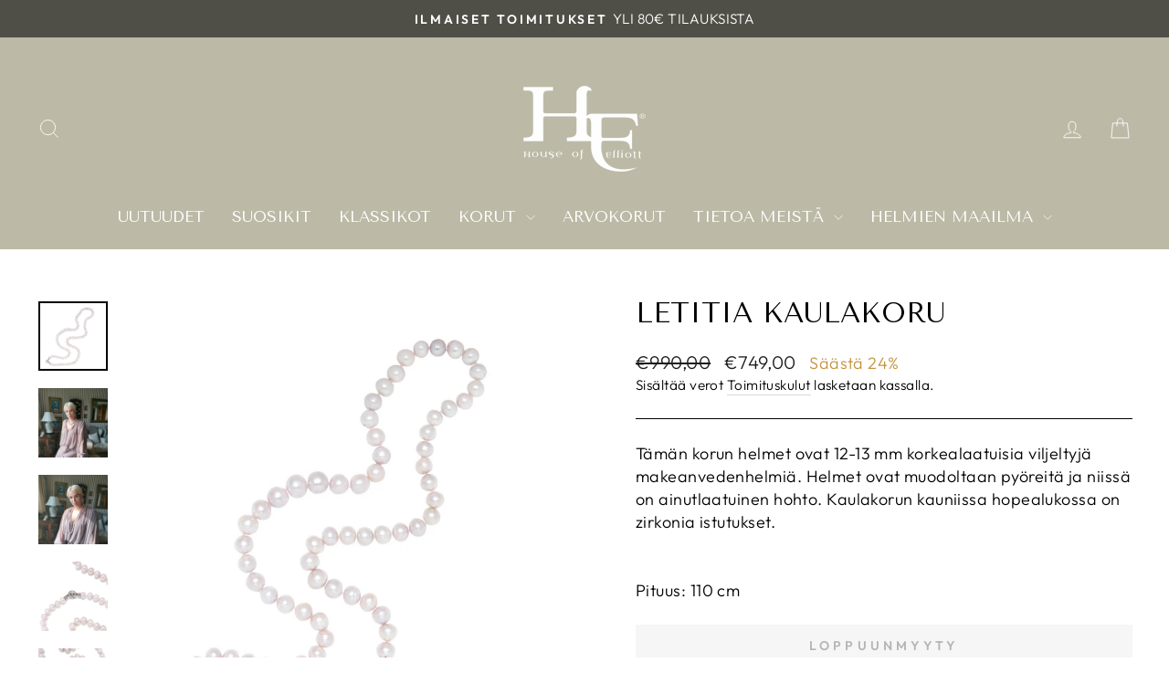

--- FILE ---
content_type: text/html; charset=utf-8
request_url: https://houseofelliott.fi/collections/arvokorut-1/products/arvokoru6
body_size: 27376
content:
<!doctype html>
<html class="no-js" lang="fi" dir="ltr">
<head>
  <meta charset="utf-8">
  <meta http-equiv="X-UA-Compatible" content="IE=edge,chrome=1">
  <meta name="viewport" content="width=device-width,initial-scale=1">
  <meta name="theme-color" content="#bcbaa7">
  <link rel="canonical" href="https://houseofelliott.fi/products/arvokoru6">
  <link rel="preconnect" href="https://cdn.shopify.com" crossorigin>
  <link rel="preconnect" href="https://fonts.shopifycdn.com" crossorigin>
  <link rel="dns-prefetch" href="https://productreviews.shopifycdn.com">
  <link rel="dns-prefetch" href="https://ajax.googleapis.com">
  <link rel="dns-prefetch" href="https://maps.googleapis.com">
  <link rel="dns-prefetch" href="https://maps.gstatic.com"><link rel="shortcut icon" href="//houseofelliott.fi/cdn/shop/files/HouseofElliottLogo_96bff3d2-ca3e-4c64-a1ec-d3f681a543bd_32x32.png?v=1636651721" type="image/png" /><title>Letitia Kaulakoru
&ndash; House of Elliott
</title>
<meta property="og:site_name" content="House of Elliott">
  <meta property="og:url" content="https://houseofelliott.fi/products/arvokoru6">
  <meta property="og:title" content="Letitia Kaulakoru">
  <meta property="og:type" content="product">
  <meta property="og:description" content="Tämän korun helmet ovat 12-13 mm korkealaatuisia viljeltyjä makeanvedenhelmiä. Helmet ovat muodoltaan pyöreitä ja niissä on ainutlaatuinen hohto. Kaulakorun kauniissa hopealukossa on zirkonia istutukset. Pituus: 110 cm"><meta property="og:image" content="http://houseofelliott.fi/cdn/shop/products/29_06a7d7c9-97b9-4d14-8195-9d8b53a5c53a.png?v=1618826268">
    <meta property="og:image:secure_url" content="https://houseofelliott.fi/cdn/shop/products/29_06a7d7c9-97b9-4d14-8195-9d8b53a5c53a.png?v=1618826268">
    <meta property="og:image:width" content="1500">
    <meta property="og:image:height" content="1500"><meta name="twitter:site" content="@">
  <meta name="twitter:card" content="summary_large_image">
  <meta name="twitter:title" content="Letitia Kaulakoru">
  <meta name="twitter:description" content="Tämän korun helmet ovat 12-13 mm korkealaatuisia viljeltyjä makeanvedenhelmiä. Helmet ovat muodoltaan pyöreitä ja niissä on ainutlaatuinen hohto. Kaulakorun kauniissa hopealukossa on zirkonia istutukset. Pituus: 110 cm">
<style data-shopify>@font-face {
  font-family: "Tenor Sans";
  font-weight: 400;
  font-style: normal;
  font-display: swap;
  src: url("//houseofelliott.fi/cdn/fonts/tenor_sans/tenorsans_n4.966071a72c28462a9256039d3e3dc5b0cf314f65.woff2") format("woff2"),
       url("//houseofelliott.fi/cdn/fonts/tenor_sans/tenorsans_n4.2282841d948f9649ba5c3cad6ea46df268141820.woff") format("woff");
}

  @font-face {
  font-family: Outfit;
  font-weight: 300;
  font-style: normal;
  font-display: swap;
  src: url("//houseofelliott.fi/cdn/fonts/outfit/outfit_n3.8c97ae4c4fac7c2ea467a6dc784857f4de7e0e37.woff2") format("woff2"),
       url("//houseofelliott.fi/cdn/fonts/outfit/outfit_n3.b50a189ccde91f9bceee88f207c18c09f0b62a7b.woff") format("woff");
}


  @font-face {
  font-family: Outfit;
  font-weight: 600;
  font-style: normal;
  font-display: swap;
  src: url("//houseofelliott.fi/cdn/fonts/outfit/outfit_n6.dfcbaa80187851df2e8384061616a8eaa1702fdc.woff2") format("woff2"),
       url("//houseofelliott.fi/cdn/fonts/outfit/outfit_n6.88384e9fc3e36038624caccb938f24ea8008a91d.woff") format("woff");
}

  
  
</style><link href="//houseofelliott.fi/cdn/shop/t/15/assets/theme.css?v=55239322591590380191697276686" rel="stylesheet" type="text/css" media="all" />
<style data-shopify>:root {
    --typeHeaderPrimary: "Tenor Sans";
    --typeHeaderFallback: sans-serif;
    --typeHeaderSize: 36px;
    --typeHeaderWeight: 400;
    --typeHeaderLineHeight: 1;
    --typeHeaderSpacing: 0.0em;

    --typeBasePrimary:Outfit;
    --typeBaseFallback:sans-serif;
    --typeBaseSize: 18px;
    --typeBaseWeight: 300;
    --typeBaseSpacing: 0.025em;
    --typeBaseLineHeight: 1.4;
    --typeBaselineHeightMinus01: 1.3;

    --typeCollectionTitle: 20px;

    --iconWeight: 2px;
    --iconLinecaps: miter;

    
        --buttonRadius: 0;
    

    --colorGridOverlayOpacity: 0.1;
    }

    .placeholder-content {
    background-image: linear-gradient(100deg, #ffffff 40%, #f7f7f7 63%, #ffffff 79%);
    }</style><script>
    document.documentElement.className = document.documentElement.className.replace('no-js', 'js');

    window.theme = window.theme || {};
    theme.routes = {
      home: "/",
      cart: "/cart.js",
      cartPage: "/cart",
      cartAdd: "/cart/add.js",
      cartChange: "/cart/change.js",
      search: "/search",
      predictive_url: "/search/suggest"
    };
    theme.strings = {
      soldOut: "Loppuunmyyty",
      unavailable: "Ei saatavilla",
      inStockLabel: "Varastossa",
      oneStockLabel: "Tuote loppuu pian varastosta - [count] tuote jäljellä",
      otherStockLabel: "Tuote loppuu pian varastosta - [count] tuotetta jäljellä",
      willNotShipUntil: "Valmis toimitettavaksi [date]",
      willBeInStockAfter: "Saatavilla [date]",
      waitingForStock: "Varasto on pian saatavilla",
      savePrice: "Säästä [saved_amount]",
      cartEmpty: "Ostoskorisi on tyhjä",
      cartTermsConfirmation: "Sinun tulee hyväksyä käyttöehdot ennen kuin siirryt kassalle.",
      searchCollections: "Kokoelmat:",
      searchPages: "Sivut:",
      searchArticles: "Artikkelit:",
      productFrom: "Alkaen ",
      maxQuantity: "Translation missing: fi.cart.general.max_quantity"
    };
    theme.settings = {
      cartType: "drawer",
      isCustomerTemplate: false,
      moneyFormat: "€{{amount_with_comma_separator}}",
      saveType: "percent",
      productImageSize: "natural",
      productImageCover: false,
      predictiveSearch: true,
      predictiveSearchType: null,
      predictiveSearchVendor: false,
      predictiveSearchPrice: false,
      quickView: false,
      themeName: 'Impulse',
      themeVersion: "7.3.3"
    };
  </script>

  <script>window.performance && window.performance.mark && window.performance.mark('shopify.content_for_header.start');</script><meta name="google-site-verification" content="FejUhvpOLUOxnSsB38go2JCSMMzSFGniqxMrbjH1UBE">
<meta id="shopify-digital-wallet" name="shopify-digital-wallet" content="/31478841477/digital_wallets/dialog">
<link rel="alternate" hreflang="x-default" href="https://houseofelliott.fi/products/arvokoru6">
<link rel="alternate" hreflang="fi" href="https://houseofelliott.fi/products/arvokoru6">
<link rel="alternate" hreflang="fi-EE" href="https://houseofelliottpearls.com/products/arvokoru6">
<link rel="alternate" hreflang="fi-LT" href="https://houseofelliottpearls.com/products/arvokoru6">
<link rel="alternate" hreflang="fi-LV" href="https://houseofelliottpearls.com/products/arvokoru6">
<link rel="alternate" hreflang="fi-DK" href="https://houseofelliottpearls.com/products/arvokoru6">
<link rel="alternate" hreflang="fi-CH" href="https://houseofelliottpearls.com/products/arvokoru6">
<link rel="alternate" hreflang="fi-SI" href="https://houseofelliottpearls.com/products/arvokoru6">
<link rel="alternate" hreflang="fi-SK" href="https://houseofelliottpearls.com/products/arvokoru6">
<link rel="alternate" hreflang="fi-DE" href="https://houseofelliottpearls.com/products/arvokoru6">
<link rel="alternate" hreflang="fi-SE" href="https://houseofelliottpearls.com/products/arvokoru6">
<link rel="alternate" hreflang="fi-FR" href="https://houseofelliottpearls.com/products/arvokoru6">
<link rel="alternate" hreflang="fi-PL" href="https://houseofelliottpearls.com/products/arvokoru6">
<link rel="alternate" hreflang="fi-PT" href="https://houseofelliottpearls.com/products/arvokoru6">
<link rel="alternate" hreflang="fi-NO" href="https://houseofelliottpearls.com/products/arvokoru6">
<link rel="alternate" hreflang="fi-ME" href="https://houseofelliottpearls.com/products/arvokoru6">
<link rel="alternate" hreflang="fi-MD" href="https://houseofelliottpearls.com/products/arvokoru6">
<link rel="alternate" hreflang="fi-LI" href="https://houseofelliottpearls.com/products/arvokoru6">
<link rel="alternate" hreflang="fi-CY" href="https://houseofelliottpearls.com/products/arvokoru6">
<link rel="alternate" hreflang="fi-HR" href="https://houseofelliottpearls.com/products/arvokoru6">
<link rel="alternate" hreflang="fi-GR" href="https://houseofelliottpearls.com/products/arvokoru6">
<link rel="alternate" hreflang="fi-AT" href="https://houseofelliottpearls.com/products/arvokoru6">
<link rel="alternate" hreflang="fi-IT" href="https://houseofelliottpearls.com/products/arvokoru6">
<link rel="alternate" hreflang="fi-IS" href="https://houseofelliottpearls.com/products/arvokoru6">
<link rel="alternate" hreflang="fi-ES" href="https://houseofelliottpearls.com/products/arvokoru6">
<link rel="alternate" hreflang="fi-BG" href="https://houseofelliottpearls.com/products/arvokoru6">
<link rel="alternate" hreflang="fi-BE" href="https://houseofelliottpearls.com/products/arvokoru6">
<link rel="alternate" hreflang="fi-AD" href="https://houseofelliottpearls.com/products/arvokoru6">
<link rel="alternate" hreflang="fi-AL" href="https://houseofelliottpearls.com/products/arvokoru6">
<link rel="alternate" hreflang="fi-NL" href="https://houseofelliottpearls.com/products/arvokoru6">
<link rel="alternate" hreflang="fi-AX" href="https://houseofelliottpearls.com/products/arvokoru6">
<link rel="alternate" type="application/json+oembed" href="https://houseofelliott.fi/products/arvokoru6.oembed">
<script async="async" src="/checkouts/internal/preloads.js?locale=fi-FI"></script>
<script id="shopify-features" type="application/json">{"accessToken":"d9640db2cfc9b87d87e7c10abc2c67d1","betas":["rich-media-storefront-analytics"],"domain":"houseofelliott.fi","predictiveSearch":true,"shopId":31478841477,"locale":"fi"}</script>
<script>var Shopify = Shopify || {};
Shopify.shop = "house-of-elliott-pearls.myshopify.com";
Shopify.locale = "fi";
Shopify.currency = {"active":"EUR","rate":"1.0"};
Shopify.country = "FI";
Shopify.theme = {"name":"Impulse 7.3.3. (June 2023)","id":149781971290,"schema_name":"Impulse","schema_version":"7.3.3","theme_store_id":857,"role":"main"};
Shopify.theme.handle = "null";
Shopify.theme.style = {"id":null,"handle":null};
Shopify.cdnHost = "houseofelliott.fi/cdn";
Shopify.routes = Shopify.routes || {};
Shopify.routes.root = "/";</script>
<script type="module">!function(o){(o.Shopify=o.Shopify||{}).modules=!0}(window);</script>
<script>!function(o){function n(){var o=[];function n(){o.push(Array.prototype.slice.apply(arguments))}return n.q=o,n}var t=o.Shopify=o.Shopify||{};t.loadFeatures=n(),t.autoloadFeatures=n()}(window);</script>
<script id="shop-js-analytics" type="application/json">{"pageType":"product"}</script>
<script defer="defer" async type="module" src="//houseofelliott.fi/cdn/shopifycloud/shop-js/modules/v2/client.init-shop-cart-sync_DKhnum64.fi.esm.js"></script>
<script defer="defer" async type="module" src="//houseofelliott.fi/cdn/shopifycloud/shop-js/modules/v2/chunk.common_DEKG4XRO.esm.js"></script>
<script type="module">
  await import("//houseofelliott.fi/cdn/shopifycloud/shop-js/modules/v2/client.init-shop-cart-sync_DKhnum64.fi.esm.js");
await import("//houseofelliott.fi/cdn/shopifycloud/shop-js/modules/v2/chunk.common_DEKG4XRO.esm.js");

  window.Shopify.SignInWithShop?.initShopCartSync?.({"fedCMEnabled":true,"windoidEnabled":true});

</script>
<script>(function() {
  var isLoaded = false;
  function asyncLoad() {
    if (isLoaded) return;
    isLoaded = true;
    var urls = ["https:\/\/cdn.nfcube.com\/7ec26c1dd4abc64de6402e924c8456dd.js?shop=house-of-elliott-pearls.myshopify.com","https:\/\/d23dclunsivw3h.cloudfront.net\/redirect-app.js?shop=house-of-elliott-pearls.myshopify.com","\/\/cdn.shopify.com\/proxy\/ff13f2f8d24bcbf796dcfe163ea9404b935a488894311b082ef313be0ae824e6\/shopify-script-tags.s3.eu-west-1.amazonaws.com\/smartseo\/instantpage.js?shop=house-of-elliott-pearls.myshopify.com\u0026sp-cache-control=cHVibGljLCBtYXgtYWdlPTkwMA"];
    for (var i = 0; i < urls.length; i++) {
      var s = document.createElement('script');
      s.type = 'text/javascript';
      s.async = true;
      s.src = urls[i];
      var x = document.getElementsByTagName('script')[0];
      x.parentNode.insertBefore(s, x);
    }
  };
  if(window.attachEvent) {
    window.attachEvent('onload', asyncLoad);
  } else {
    window.addEventListener('load', asyncLoad, false);
  }
})();</script>
<script id="__st">var __st={"a":31478841477,"offset":7200,"reqid":"06dd1f66-8b25-48a7-8152-1e82eb0c0879-1768871734","pageurl":"houseofelliott.fi\/collections\/arvokorut-1\/products\/arvokoru6","u":"c3dbef12146c","p":"product","rtyp":"product","rid":6671417901224};</script>
<script>window.ShopifyPaypalV4VisibilityTracking = true;</script>
<script id="captcha-bootstrap">!function(){'use strict';const t='contact',e='account',n='new_comment',o=[[t,t],['blogs',n],['comments',n],[t,'customer']],c=[[e,'customer_login'],[e,'guest_login'],[e,'recover_customer_password'],[e,'create_customer']],r=t=>t.map((([t,e])=>`form[action*='/${t}']:not([data-nocaptcha='true']) input[name='form_type'][value='${e}']`)).join(','),a=t=>()=>t?[...document.querySelectorAll(t)].map((t=>t.form)):[];function s(){const t=[...o],e=r(t);return a(e)}const i='password',u='form_key',d=['recaptcha-v3-token','g-recaptcha-response','h-captcha-response',i],f=()=>{try{return window.sessionStorage}catch{return}},m='__shopify_v',_=t=>t.elements[u];function p(t,e,n=!1){try{const o=window.sessionStorage,c=JSON.parse(o.getItem(e)),{data:r}=function(t){const{data:e,action:n}=t;return t[m]||n?{data:e,action:n}:{data:t,action:n}}(c);for(const[e,n]of Object.entries(r))t.elements[e]&&(t.elements[e].value=n);n&&o.removeItem(e)}catch(o){console.error('form repopulation failed',{error:o})}}const l='form_type',E='cptcha';function T(t){t.dataset[E]=!0}const w=window,h=w.document,L='Shopify',v='ce_forms',y='captcha';let A=!1;((t,e)=>{const n=(g='f06e6c50-85a8-45c8-87d0-21a2b65856fe',I='https://cdn.shopify.com/shopifycloud/storefront-forms-hcaptcha/ce_storefront_forms_captcha_hcaptcha.v1.5.2.iife.js',D={infoText:'hCaptchan suojaama',privacyText:'Tietosuoja',termsText:'Ehdot'},(t,e,n)=>{const o=w[L][v],c=o.bindForm;if(c)return c(t,g,e,D).then(n);var r;o.q.push([[t,g,e,D],n]),r=I,A||(h.body.append(Object.assign(h.createElement('script'),{id:'captcha-provider',async:!0,src:r})),A=!0)});var g,I,D;w[L]=w[L]||{},w[L][v]=w[L][v]||{},w[L][v].q=[],w[L][y]=w[L][y]||{},w[L][y].protect=function(t,e){n(t,void 0,e),T(t)},Object.freeze(w[L][y]),function(t,e,n,w,h,L){const[v,y,A,g]=function(t,e,n){const i=e?o:[],u=t?c:[],d=[...i,...u],f=r(d),m=r(i),_=r(d.filter((([t,e])=>n.includes(e))));return[a(f),a(m),a(_),s()]}(w,h,L),I=t=>{const e=t.target;return e instanceof HTMLFormElement?e:e&&e.form},D=t=>v().includes(t);t.addEventListener('submit',(t=>{const e=I(t);if(!e)return;const n=D(e)&&!e.dataset.hcaptchaBound&&!e.dataset.recaptchaBound,o=_(e),c=g().includes(e)&&(!o||!o.value);(n||c)&&t.preventDefault(),c&&!n&&(function(t){try{if(!f())return;!function(t){const e=f();if(!e)return;const n=_(t);if(!n)return;const o=n.value;o&&e.removeItem(o)}(t);const e=Array.from(Array(32),(()=>Math.random().toString(36)[2])).join('');!function(t,e){_(t)||t.append(Object.assign(document.createElement('input'),{type:'hidden',name:u})),t.elements[u].value=e}(t,e),function(t,e){const n=f();if(!n)return;const o=[...t.querySelectorAll(`input[type='${i}']`)].map((({name:t})=>t)),c=[...d,...o],r={};for(const[a,s]of new FormData(t).entries())c.includes(a)||(r[a]=s);n.setItem(e,JSON.stringify({[m]:1,action:t.action,data:r}))}(t,e)}catch(e){console.error('failed to persist form',e)}}(e),e.submit())}));const S=(t,e)=>{t&&!t.dataset[E]&&(n(t,e.some((e=>e===t))),T(t))};for(const o of['focusin','change'])t.addEventListener(o,(t=>{const e=I(t);D(e)&&S(e,y())}));const B=e.get('form_key'),M=e.get(l),P=B&&M;t.addEventListener('DOMContentLoaded',(()=>{const t=y();if(P)for(const e of t)e.elements[l].value===M&&p(e,B);[...new Set([...A(),...v().filter((t=>'true'===t.dataset.shopifyCaptcha))])].forEach((e=>S(e,t)))}))}(h,new URLSearchParams(w.location.search),n,t,e,['guest_login'])})(!0,!0)}();</script>
<script integrity="sha256-4kQ18oKyAcykRKYeNunJcIwy7WH5gtpwJnB7kiuLZ1E=" data-source-attribution="shopify.loadfeatures" defer="defer" src="//houseofelliott.fi/cdn/shopifycloud/storefront/assets/storefront/load_feature-a0a9edcb.js" crossorigin="anonymous"></script>
<script data-source-attribution="shopify.dynamic_checkout.dynamic.init">var Shopify=Shopify||{};Shopify.PaymentButton=Shopify.PaymentButton||{isStorefrontPortableWallets:!0,init:function(){window.Shopify.PaymentButton.init=function(){};var t=document.createElement("script");t.src="https://houseofelliott.fi/cdn/shopifycloud/portable-wallets/latest/portable-wallets.fi.js",t.type="module",document.head.appendChild(t)}};
</script>
<script data-source-attribution="shopify.dynamic_checkout.buyer_consent">
  function portableWalletsHideBuyerConsent(e){var t=document.getElementById("shopify-buyer-consent"),n=document.getElementById("shopify-subscription-policy-button");t&&n&&(t.classList.add("hidden"),t.setAttribute("aria-hidden","true"),n.removeEventListener("click",e))}function portableWalletsShowBuyerConsent(e){var t=document.getElementById("shopify-buyer-consent"),n=document.getElementById("shopify-subscription-policy-button");t&&n&&(t.classList.remove("hidden"),t.removeAttribute("aria-hidden"),n.addEventListener("click",e))}window.Shopify?.PaymentButton&&(window.Shopify.PaymentButton.hideBuyerConsent=portableWalletsHideBuyerConsent,window.Shopify.PaymentButton.showBuyerConsent=portableWalletsShowBuyerConsent);
</script>
<script data-source-attribution="shopify.dynamic_checkout.cart.bootstrap">document.addEventListener("DOMContentLoaded",(function(){function t(){return document.querySelector("shopify-accelerated-checkout-cart, shopify-accelerated-checkout")}if(t())Shopify.PaymentButton.init();else{new MutationObserver((function(e,n){t()&&(Shopify.PaymentButton.init(),n.disconnect())})).observe(document.body,{childList:!0,subtree:!0})}}));
</script>
<script id='scb4127' type='text/javascript' async='' src='https://houseofelliott.fi/cdn/shopifycloud/privacy-banner/storefront-banner.js'></script>
<script>window.performance && window.performance.mark && window.performance.mark('shopify.content_for_header.end');</script>

  <script src="//houseofelliott.fi/cdn/shop/t/15/assets/vendor-scripts-v11.js" defer="defer"></script><script src="//houseofelliott.fi/cdn/shop/t/15/assets/theme.js?v=103286258102187286791685792754" defer="defer"></script>
<!-- BEGIN app block: shopify://apps/smart-seo/blocks/smartseo/7b0a6064-ca2e-4392-9a1d-8c43c942357b --><meta name="smart-seo-integrated" content="true" /><!-- metatagsSavedToSEOFields:  --><!-- BEGIN app snippet: smartseo.product.metatags --><!-- product_seo_template_metafield:  --><title>Letitia Kaulakoru</title>
<meta name="description" content="Tämän korun helmet ovat 12-13 mm korkealaatuisia viljeltyjä makeanvedenhelmiä. Helmet ovat muodoltaan pyöreitä ja niissä on ainutlaatuinen hohto. Kaulakorun kauniissa hopealukossa on zirkonia istutukset. Pituus: 110 cm" />
<meta name="smartseo-timestamp" content="0" /><!-- END app snippet --><!-- END app block --><!-- BEGIN app block: shopify://apps/klaviyo-email-marketing-sms/blocks/klaviyo-onsite-embed/2632fe16-c075-4321-a88b-50b567f42507 -->












  <script async src="https://static.klaviyo.com/onsite/js/SxNnsW/klaviyo.js?company_id=SxNnsW"></script>
  <script>!function(){if(!window.klaviyo){window._klOnsite=window._klOnsite||[];try{window.klaviyo=new Proxy({},{get:function(n,i){return"push"===i?function(){var n;(n=window._klOnsite).push.apply(n,arguments)}:function(){for(var n=arguments.length,o=new Array(n),w=0;w<n;w++)o[w]=arguments[w];var t="function"==typeof o[o.length-1]?o.pop():void 0,e=new Promise((function(n){window._klOnsite.push([i].concat(o,[function(i){t&&t(i),n(i)}]))}));return e}}})}catch(n){window.klaviyo=window.klaviyo||[],window.klaviyo.push=function(){var n;(n=window._klOnsite).push.apply(n,arguments)}}}}();</script>

  
    <script id="viewed_product">
      if (item == null) {
        var _learnq = _learnq || [];

        var MetafieldReviews = null
        var MetafieldYotpoRating = null
        var MetafieldYotpoCount = null
        var MetafieldLooxRating = null
        var MetafieldLooxCount = null
        var okendoProduct = null
        var okendoProductReviewCount = null
        var okendoProductReviewAverageValue = null
        try {
          // The following fields are used for Customer Hub recently viewed in order to add reviews.
          // This information is not part of __kla_viewed. Instead, it is part of __kla_viewed_reviewed_items
          MetafieldReviews = {};
          MetafieldYotpoRating = null
          MetafieldYotpoCount = null
          MetafieldLooxRating = null
          MetafieldLooxCount = null

          okendoProduct = null
          // If the okendo metafield is not legacy, it will error, which then requires the new json formatted data
          if (okendoProduct && 'error' in okendoProduct) {
            okendoProduct = null
          }
          okendoProductReviewCount = okendoProduct ? okendoProduct.reviewCount : null
          okendoProductReviewAverageValue = okendoProduct ? okendoProduct.reviewAverageValue : null
        } catch (error) {
          console.error('Error in Klaviyo onsite reviews tracking:', error);
        }

        var item = {
          Name: "Letitia Kaulakoru",
          ProductID: 6671417901224,
          Categories: ["Arvokaulakorut","ARVOKORUT"],
          ImageURL: "https://houseofelliott.fi/cdn/shop/products/29_06a7d7c9-97b9-4d14-8195-9d8b53a5c53a_grande.png?v=1618826268",
          URL: "https://houseofelliott.fi/products/arvokoru6",
          Brand: "House of Elliott",
          Price: "€749,00",
          Value: "749,00",
          CompareAtPrice: "€990,00"
        };
        _learnq.push(['track', 'Viewed Product', item]);
        _learnq.push(['trackViewedItem', {
          Title: item.Name,
          ItemId: item.ProductID,
          Categories: item.Categories,
          ImageUrl: item.ImageURL,
          Url: item.URL,
          Metadata: {
            Brand: item.Brand,
            Price: item.Price,
            Value: item.Value,
            CompareAtPrice: item.CompareAtPrice
          },
          metafields:{
            reviews: MetafieldReviews,
            yotpo:{
              rating: MetafieldYotpoRating,
              count: MetafieldYotpoCount,
            },
            loox:{
              rating: MetafieldLooxRating,
              count: MetafieldLooxCount,
            },
            okendo: {
              rating: okendoProductReviewAverageValue,
              count: okendoProductReviewCount,
            }
          }
        }]);
      }
    </script>
  




  <script>
    window.klaviyoReviewsProductDesignMode = false
  </script>







<!-- END app block --><script src="https://cdn.shopify.com/extensions/6da6ffdd-cf2b-4a18-80e5-578ff81399ca/klarna-on-site-messaging-33/assets/index.js" type="text/javascript" defer="defer"></script>
<link href="https://monorail-edge.shopifysvc.com" rel="dns-prefetch">
<script>(function(){if ("sendBeacon" in navigator && "performance" in window) {try {var session_token_from_headers = performance.getEntriesByType('navigation')[0].serverTiming.find(x => x.name == '_s').description;} catch {var session_token_from_headers = undefined;}var session_cookie_matches = document.cookie.match(/_shopify_s=([^;]*)/);var session_token_from_cookie = session_cookie_matches && session_cookie_matches.length === 2 ? session_cookie_matches[1] : "";var session_token = session_token_from_headers || session_token_from_cookie || "";function handle_abandonment_event(e) {var entries = performance.getEntries().filter(function(entry) {return /monorail-edge.shopifysvc.com/.test(entry.name);});if (!window.abandonment_tracked && entries.length === 0) {window.abandonment_tracked = true;var currentMs = Date.now();var navigation_start = performance.timing.navigationStart;var payload = {shop_id: 31478841477,url: window.location.href,navigation_start,duration: currentMs - navigation_start,session_token,page_type: "product"};window.navigator.sendBeacon("https://monorail-edge.shopifysvc.com/v1/produce", JSON.stringify({schema_id: "online_store_buyer_site_abandonment/1.1",payload: payload,metadata: {event_created_at_ms: currentMs,event_sent_at_ms: currentMs}}));}}window.addEventListener('pagehide', handle_abandonment_event);}}());</script>
<script id="web-pixels-manager-setup">(function e(e,d,r,n,o){if(void 0===o&&(o={}),!Boolean(null===(a=null===(i=window.Shopify)||void 0===i?void 0:i.analytics)||void 0===a?void 0:a.replayQueue)){var i,a;window.Shopify=window.Shopify||{};var t=window.Shopify;t.analytics=t.analytics||{};var s=t.analytics;s.replayQueue=[],s.publish=function(e,d,r){return s.replayQueue.push([e,d,r]),!0};try{self.performance.mark("wpm:start")}catch(e){}var l=function(){var e={modern:/Edge?\/(1{2}[4-9]|1[2-9]\d|[2-9]\d{2}|\d{4,})\.\d+(\.\d+|)|Firefox\/(1{2}[4-9]|1[2-9]\d|[2-9]\d{2}|\d{4,})\.\d+(\.\d+|)|Chrom(ium|e)\/(9{2}|\d{3,})\.\d+(\.\d+|)|(Maci|X1{2}).+ Version\/(15\.\d+|(1[6-9]|[2-9]\d|\d{3,})\.\d+)([,.]\d+|)( \(\w+\)|)( Mobile\/\w+|) Safari\/|Chrome.+OPR\/(9{2}|\d{3,})\.\d+\.\d+|(CPU[ +]OS|iPhone[ +]OS|CPU[ +]iPhone|CPU IPhone OS|CPU iPad OS)[ +]+(15[._]\d+|(1[6-9]|[2-9]\d|\d{3,})[._]\d+)([._]\d+|)|Android:?[ /-](13[3-9]|1[4-9]\d|[2-9]\d{2}|\d{4,})(\.\d+|)(\.\d+|)|Android.+Firefox\/(13[5-9]|1[4-9]\d|[2-9]\d{2}|\d{4,})\.\d+(\.\d+|)|Android.+Chrom(ium|e)\/(13[3-9]|1[4-9]\d|[2-9]\d{2}|\d{4,})\.\d+(\.\d+|)|SamsungBrowser\/([2-9]\d|\d{3,})\.\d+/,legacy:/Edge?\/(1[6-9]|[2-9]\d|\d{3,})\.\d+(\.\d+|)|Firefox\/(5[4-9]|[6-9]\d|\d{3,})\.\d+(\.\d+|)|Chrom(ium|e)\/(5[1-9]|[6-9]\d|\d{3,})\.\d+(\.\d+|)([\d.]+$|.*Safari\/(?![\d.]+ Edge\/[\d.]+$))|(Maci|X1{2}).+ Version\/(10\.\d+|(1[1-9]|[2-9]\d|\d{3,})\.\d+)([,.]\d+|)( \(\w+\)|)( Mobile\/\w+|) Safari\/|Chrome.+OPR\/(3[89]|[4-9]\d|\d{3,})\.\d+\.\d+|(CPU[ +]OS|iPhone[ +]OS|CPU[ +]iPhone|CPU IPhone OS|CPU iPad OS)[ +]+(10[._]\d+|(1[1-9]|[2-9]\d|\d{3,})[._]\d+)([._]\d+|)|Android:?[ /-](13[3-9]|1[4-9]\d|[2-9]\d{2}|\d{4,})(\.\d+|)(\.\d+|)|Mobile Safari.+OPR\/([89]\d|\d{3,})\.\d+\.\d+|Android.+Firefox\/(13[5-9]|1[4-9]\d|[2-9]\d{2}|\d{4,})\.\d+(\.\d+|)|Android.+Chrom(ium|e)\/(13[3-9]|1[4-9]\d|[2-9]\d{2}|\d{4,})\.\d+(\.\d+|)|Android.+(UC? ?Browser|UCWEB|U3)[ /]?(15\.([5-9]|\d{2,})|(1[6-9]|[2-9]\d|\d{3,})\.\d+)\.\d+|SamsungBrowser\/(5\.\d+|([6-9]|\d{2,})\.\d+)|Android.+MQ{2}Browser\/(14(\.(9|\d{2,})|)|(1[5-9]|[2-9]\d|\d{3,})(\.\d+|))(\.\d+|)|K[Aa][Ii]OS\/(3\.\d+|([4-9]|\d{2,})\.\d+)(\.\d+|)/},d=e.modern,r=e.legacy,n=navigator.userAgent;return n.match(d)?"modern":n.match(r)?"legacy":"unknown"}(),u="modern"===l?"modern":"legacy",c=(null!=n?n:{modern:"",legacy:""})[u],f=function(e){return[e.baseUrl,"/wpm","/b",e.hashVersion,"modern"===e.buildTarget?"m":"l",".js"].join("")}({baseUrl:d,hashVersion:r,buildTarget:u}),m=function(e){var d=e.version,r=e.bundleTarget,n=e.surface,o=e.pageUrl,i=e.monorailEndpoint;return{emit:function(e){var a=e.status,t=e.errorMsg,s=(new Date).getTime(),l=JSON.stringify({metadata:{event_sent_at_ms:s},events:[{schema_id:"web_pixels_manager_load/3.1",payload:{version:d,bundle_target:r,page_url:o,status:a,surface:n,error_msg:t},metadata:{event_created_at_ms:s}}]});if(!i)return console&&console.warn&&console.warn("[Web Pixels Manager] No Monorail endpoint provided, skipping logging."),!1;try{return self.navigator.sendBeacon.bind(self.navigator)(i,l)}catch(e){}var u=new XMLHttpRequest;try{return u.open("POST",i,!0),u.setRequestHeader("Content-Type","text/plain"),u.send(l),!0}catch(e){return console&&console.warn&&console.warn("[Web Pixels Manager] Got an unhandled error while logging to Monorail."),!1}}}}({version:r,bundleTarget:l,surface:e.surface,pageUrl:self.location.href,monorailEndpoint:e.monorailEndpoint});try{o.browserTarget=l,function(e){var d=e.src,r=e.async,n=void 0===r||r,o=e.onload,i=e.onerror,a=e.sri,t=e.scriptDataAttributes,s=void 0===t?{}:t,l=document.createElement("script"),u=document.querySelector("head"),c=document.querySelector("body");if(l.async=n,l.src=d,a&&(l.integrity=a,l.crossOrigin="anonymous"),s)for(var f in s)if(Object.prototype.hasOwnProperty.call(s,f))try{l.dataset[f]=s[f]}catch(e){}if(o&&l.addEventListener("load",o),i&&l.addEventListener("error",i),u)u.appendChild(l);else{if(!c)throw new Error("Did not find a head or body element to append the script");c.appendChild(l)}}({src:f,async:!0,onload:function(){if(!function(){var e,d;return Boolean(null===(d=null===(e=window.Shopify)||void 0===e?void 0:e.analytics)||void 0===d?void 0:d.initialized)}()){var d=window.webPixelsManager.init(e)||void 0;if(d){var r=window.Shopify.analytics;r.replayQueue.forEach((function(e){var r=e[0],n=e[1],o=e[2];d.publishCustomEvent(r,n,o)})),r.replayQueue=[],r.publish=d.publishCustomEvent,r.visitor=d.visitor,r.initialized=!0}}},onerror:function(){return m.emit({status:"failed",errorMsg:"".concat(f," has failed to load")})},sri:function(e){var d=/^sha384-[A-Za-z0-9+/=]+$/;return"string"==typeof e&&d.test(e)}(c)?c:"",scriptDataAttributes:o}),m.emit({status:"loading"})}catch(e){m.emit({status:"failed",errorMsg:(null==e?void 0:e.message)||"Unknown error"})}}})({shopId: 31478841477,storefrontBaseUrl: "https://houseofelliott.fi",extensionsBaseUrl: "https://extensions.shopifycdn.com/cdn/shopifycloud/web-pixels-manager",monorailEndpoint: "https://monorail-edge.shopifysvc.com/unstable/produce_batch",surface: "storefront-renderer",enabledBetaFlags: ["2dca8a86"],webPixelsConfigList: [{"id":"3522953562","configuration":"{\"accountID\":\"SxNnsW\",\"webPixelConfig\":\"eyJlbmFibGVBZGRlZFRvQ2FydEV2ZW50cyI6IHRydWV9\"}","eventPayloadVersion":"v1","runtimeContext":"STRICT","scriptVersion":"524f6c1ee37bacdca7657a665bdca589","type":"APP","apiClientId":123074,"privacyPurposes":["ANALYTICS","MARKETING"],"dataSharingAdjustments":{"protectedCustomerApprovalScopes":["read_customer_address","read_customer_email","read_customer_name","read_customer_personal_data","read_customer_phone"]}},{"id":"2250637658","configuration":"{\"webPixelName\":\"Judge.me\"}","eventPayloadVersion":"v1","runtimeContext":"STRICT","scriptVersion":"34ad157958823915625854214640f0bf","type":"APP","apiClientId":683015,"privacyPurposes":["ANALYTICS"],"dataSharingAdjustments":{"protectedCustomerApprovalScopes":["read_customer_email","read_customer_name","read_customer_personal_data","read_customer_phone"]}},{"id":"963248474","configuration":"{\"config\":\"{\\\"pixel_id\\\":\\\"AW-793167222\\\",\\\"target_country\\\":\\\"FI\\\",\\\"gtag_events\\\":[{\\\"type\\\":\\\"search\\\",\\\"action_label\\\":\\\"AW-793167222\\\/mP0FCOGlj9cBEPaKm_oC\\\"},{\\\"type\\\":\\\"begin_checkout\\\",\\\"action_label\\\":\\\"AW-793167222\\\/k1HMCN6lj9cBEPaKm_oC\\\"},{\\\"type\\\":\\\"view_item\\\",\\\"action_label\\\":[\\\"AW-793167222\\\/8FtTCNilj9cBEPaKm_oC\\\",\\\"MC-EZW8LPX2F8\\\"]},{\\\"type\\\":\\\"purchase\\\",\\\"action_label\\\":[\\\"AW-793167222\\\/oAQSCNWlj9cBEPaKm_oC\\\",\\\"MC-EZW8LPX2F8\\\"]},{\\\"type\\\":\\\"page_view\\\",\\\"action_label\\\":[\\\"AW-793167222\\\/jwpRCI-Pj9cBEPaKm_oC\\\",\\\"MC-EZW8LPX2F8\\\"]},{\\\"type\\\":\\\"add_payment_info\\\",\\\"action_label\\\":\\\"AW-793167222\\\/c_JJCOSlj9cBEPaKm_oC\\\"},{\\\"type\\\":\\\"add_to_cart\\\",\\\"action_label\\\":\\\"AW-793167222\\\/G6EjCNulj9cBEPaKm_oC\\\"}],\\\"enable_monitoring_mode\\\":false}\"}","eventPayloadVersion":"v1","runtimeContext":"OPEN","scriptVersion":"b2a88bafab3e21179ed38636efcd8a93","type":"APP","apiClientId":1780363,"privacyPurposes":[],"dataSharingAdjustments":{"protectedCustomerApprovalScopes":["read_customer_address","read_customer_email","read_customer_name","read_customer_personal_data","read_customer_phone"]}},{"id":"389382490","configuration":"{\"pixel_id\":\"2300038940298392\",\"pixel_type\":\"facebook_pixel\",\"metaapp_system_user_token\":\"-\"}","eventPayloadVersion":"v1","runtimeContext":"OPEN","scriptVersion":"ca16bc87fe92b6042fbaa3acc2fbdaa6","type":"APP","apiClientId":2329312,"privacyPurposes":["ANALYTICS","MARKETING","SALE_OF_DATA"],"dataSharingAdjustments":{"protectedCustomerApprovalScopes":["read_customer_address","read_customer_email","read_customer_name","read_customer_personal_data","read_customer_phone"]}},{"id":"shopify-app-pixel","configuration":"{}","eventPayloadVersion":"v1","runtimeContext":"STRICT","scriptVersion":"0450","apiClientId":"shopify-pixel","type":"APP","privacyPurposes":["ANALYTICS","MARKETING"]},{"id":"shopify-custom-pixel","eventPayloadVersion":"v1","runtimeContext":"LAX","scriptVersion":"0450","apiClientId":"shopify-pixel","type":"CUSTOM","privacyPurposes":["ANALYTICS","MARKETING"]}],isMerchantRequest: false,initData: {"shop":{"name":"House of Elliott","paymentSettings":{"currencyCode":"EUR"},"myshopifyDomain":"house-of-elliott-pearls.myshopify.com","countryCode":"FI","storefrontUrl":"https:\/\/houseofelliott.fi"},"customer":null,"cart":null,"checkout":null,"productVariants":[{"price":{"amount":749.0,"currencyCode":"EUR"},"product":{"title":"Letitia Kaulakoru","vendor":"House of Elliott","id":"6671417901224","untranslatedTitle":"Letitia Kaulakoru","url":"\/products\/arvokoru6","type":"arvokaulakoru"},"id":"39706413498536","image":{"src":"\/\/houseofelliott.fi\/cdn\/shop\/products\/29_06a7d7c9-97b9-4d14-8195-9d8b53a5c53a.png?v=1618826268"},"sku":"","title":"Default Title","untranslatedTitle":"Default Title"}],"purchasingCompany":null},},"https://houseofelliott.fi/cdn","fcfee988w5aeb613cpc8e4bc33m6693e112",{"modern":"","legacy":""},{"shopId":"31478841477","storefrontBaseUrl":"https:\/\/houseofelliott.fi","extensionBaseUrl":"https:\/\/extensions.shopifycdn.com\/cdn\/shopifycloud\/web-pixels-manager","surface":"storefront-renderer","enabledBetaFlags":"[\"2dca8a86\"]","isMerchantRequest":"false","hashVersion":"fcfee988w5aeb613cpc8e4bc33m6693e112","publish":"custom","events":"[[\"page_viewed\",{}],[\"product_viewed\",{\"productVariant\":{\"price\":{\"amount\":749.0,\"currencyCode\":\"EUR\"},\"product\":{\"title\":\"Letitia Kaulakoru\",\"vendor\":\"House of Elliott\",\"id\":\"6671417901224\",\"untranslatedTitle\":\"Letitia Kaulakoru\",\"url\":\"\/products\/arvokoru6\",\"type\":\"arvokaulakoru\"},\"id\":\"39706413498536\",\"image\":{\"src\":\"\/\/houseofelliott.fi\/cdn\/shop\/products\/29_06a7d7c9-97b9-4d14-8195-9d8b53a5c53a.png?v=1618826268\"},\"sku\":\"\",\"title\":\"Default Title\",\"untranslatedTitle\":\"Default Title\"}}]]"});</script><script>
  window.ShopifyAnalytics = window.ShopifyAnalytics || {};
  window.ShopifyAnalytics.meta = window.ShopifyAnalytics.meta || {};
  window.ShopifyAnalytics.meta.currency = 'EUR';
  var meta = {"product":{"id":6671417901224,"gid":"gid:\/\/shopify\/Product\/6671417901224","vendor":"House of Elliott","type":"arvokaulakoru","handle":"arvokoru6","variants":[{"id":39706413498536,"price":74900,"name":"Letitia Kaulakoru","public_title":null,"sku":""}],"remote":false},"page":{"pageType":"product","resourceType":"product","resourceId":6671417901224,"requestId":"06dd1f66-8b25-48a7-8152-1e82eb0c0879-1768871734"}};
  for (var attr in meta) {
    window.ShopifyAnalytics.meta[attr] = meta[attr];
  }
</script>
<script class="analytics">
  (function () {
    var customDocumentWrite = function(content) {
      var jquery = null;

      if (window.jQuery) {
        jquery = window.jQuery;
      } else if (window.Checkout && window.Checkout.$) {
        jquery = window.Checkout.$;
      }

      if (jquery) {
        jquery('body').append(content);
      }
    };

    var hasLoggedConversion = function(token) {
      if (token) {
        return document.cookie.indexOf('loggedConversion=' + token) !== -1;
      }
      return false;
    }

    var setCookieIfConversion = function(token) {
      if (token) {
        var twoMonthsFromNow = new Date(Date.now());
        twoMonthsFromNow.setMonth(twoMonthsFromNow.getMonth() + 2);

        document.cookie = 'loggedConversion=' + token + '; expires=' + twoMonthsFromNow;
      }
    }

    var trekkie = window.ShopifyAnalytics.lib = window.trekkie = window.trekkie || [];
    if (trekkie.integrations) {
      return;
    }
    trekkie.methods = [
      'identify',
      'page',
      'ready',
      'track',
      'trackForm',
      'trackLink'
    ];
    trekkie.factory = function(method) {
      return function() {
        var args = Array.prototype.slice.call(arguments);
        args.unshift(method);
        trekkie.push(args);
        return trekkie;
      };
    };
    for (var i = 0; i < trekkie.methods.length; i++) {
      var key = trekkie.methods[i];
      trekkie[key] = trekkie.factory(key);
    }
    trekkie.load = function(config) {
      trekkie.config = config || {};
      trekkie.config.initialDocumentCookie = document.cookie;
      var first = document.getElementsByTagName('script')[0];
      var script = document.createElement('script');
      script.type = 'text/javascript';
      script.onerror = function(e) {
        var scriptFallback = document.createElement('script');
        scriptFallback.type = 'text/javascript';
        scriptFallback.onerror = function(error) {
                var Monorail = {
      produce: function produce(monorailDomain, schemaId, payload) {
        var currentMs = new Date().getTime();
        var event = {
          schema_id: schemaId,
          payload: payload,
          metadata: {
            event_created_at_ms: currentMs,
            event_sent_at_ms: currentMs
          }
        };
        return Monorail.sendRequest("https://" + monorailDomain + "/v1/produce", JSON.stringify(event));
      },
      sendRequest: function sendRequest(endpointUrl, payload) {
        // Try the sendBeacon API
        if (window && window.navigator && typeof window.navigator.sendBeacon === 'function' && typeof window.Blob === 'function' && !Monorail.isIos12()) {
          var blobData = new window.Blob([payload], {
            type: 'text/plain'
          });

          if (window.navigator.sendBeacon(endpointUrl, blobData)) {
            return true;
          } // sendBeacon was not successful

        } // XHR beacon

        var xhr = new XMLHttpRequest();

        try {
          xhr.open('POST', endpointUrl);
          xhr.setRequestHeader('Content-Type', 'text/plain');
          xhr.send(payload);
        } catch (e) {
          console.log(e);
        }

        return false;
      },
      isIos12: function isIos12() {
        return window.navigator.userAgent.lastIndexOf('iPhone; CPU iPhone OS 12_') !== -1 || window.navigator.userAgent.lastIndexOf('iPad; CPU OS 12_') !== -1;
      }
    };
    Monorail.produce('monorail-edge.shopifysvc.com',
      'trekkie_storefront_load_errors/1.1',
      {shop_id: 31478841477,
      theme_id: 149781971290,
      app_name: "storefront",
      context_url: window.location.href,
      source_url: "//houseofelliott.fi/cdn/s/trekkie.storefront.cd680fe47e6c39ca5d5df5f0a32d569bc48c0f27.min.js"});

        };
        scriptFallback.async = true;
        scriptFallback.src = '//houseofelliott.fi/cdn/s/trekkie.storefront.cd680fe47e6c39ca5d5df5f0a32d569bc48c0f27.min.js';
        first.parentNode.insertBefore(scriptFallback, first);
      };
      script.async = true;
      script.src = '//houseofelliott.fi/cdn/s/trekkie.storefront.cd680fe47e6c39ca5d5df5f0a32d569bc48c0f27.min.js';
      first.parentNode.insertBefore(script, first);
    };
    trekkie.load(
      {"Trekkie":{"appName":"storefront","development":false,"defaultAttributes":{"shopId":31478841477,"isMerchantRequest":null,"themeId":149781971290,"themeCityHash":"14630709782083751513","contentLanguage":"fi","currency":"EUR","eventMetadataId":"d0d3eccb-8564-41ae-8461-a6923e5c4aec"},"isServerSideCookieWritingEnabled":true,"monorailRegion":"shop_domain","enabledBetaFlags":["65f19447"]},"Session Attribution":{},"S2S":{"facebookCapiEnabled":false,"source":"trekkie-storefront-renderer","apiClientId":580111}}
    );

    var loaded = false;
    trekkie.ready(function() {
      if (loaded) return;
      loaded = true;

      window.ShopifyAnalytics.lib = window.trekkie;

      var originalDocumentWrite = document.write;
      document.write = customDocumentWrite;
      try { window.ShopifyAnalytics.merchantGoogleAnalytics.call(this); } catch(error) {};
      document.write = originalDocumentWrite;

      window.ShopifyAnalytics.lib.page(null,{"pageType":"product","resourceType":"product","resourceId":6671417901224,"requestId":"06dd1f66-8b25-48a7-8152-1e82eb0c0879-1768871734","shopifyEmitted":true});

      var match = window.location.pathname.match(/checkouts\/(.+)\/(thank_you|post_purchase)/)
      var token = match? match[1]: undefined;
      if (!hasLoggedConversion(token)) {
        setCookieIfConversion(token);
        window.ShopifyAnalytics.lib.track("Viewed Product",{"currency":"EUR","variantId":39706413498536,"productId":6671417901224,"productGid":"gid:\/\/shopify\/Product\/6671417901224","name":"Letitia Kaulakoru","price":"749.00","sku":"","brand":"House of Elliott","variant":null,"category":"arvokaulakoru","nonInteraction":true,"remote":false},undefined,undefined,{"shopifyEmitted":true});
      window.ShopifyAnalytics.lib.track("monorail:\/\/trekkie_storefront_viewed_product\/1.1",{"currency":"EUR","variantId":39706413498536,"productId":6671417901224,"productGid":"gid:\/\/shopify\/Product\/6671417901224","name":"Letitia Kaulakoru","price":"749.00","sku":"","brand":"House of Elliott","variant":null,"category":"arvokaulakoru","nonInteraction":true,"remote":false,"referer":"https:\/\/houseofelliott.fi\/collections\/arvokorut-1\/products\/arvokoru6"});
      }
    });


        var eventsListenerScript = document.createElement('script');
        eventsListenerScript.async = true;
        eventsListenerScript.src = "//houseofelliott.fi/cdn/shopifycloud/storefront/assets/shop_events_listener-3da45d37.js";
        document.getElementsByTagName('head')[0].appendChild(eventsListenerScript);

})();</script>
  <script>
  if (!window.ga || (window.ga && typeof window.ga !== 'function')) {
    window.ga = function ga() {
      (window.ga.q = window.ga.q || []).push(arguments);
      if (window.Shopify && window.Shopify.analytics && typeof window.Shopify.analytics.publish === 'function') {
        window.Shopify.analytics.publish("ga_stub_called", {}, {sendTo: "google_osp_migration"});
      }
      console.error("Shopify's Google Analytics stub called with:", Array.from(arguments), "\nSee https://help.shopify.com/manual/promoting-marketing/pixels/pixel-migration#google for more information.");
    };
    if (window.Shopify && window.Shopify.analytics && typeof window.Shopify.analytics.publish === 'function') {
      window.Shopify.analytics.publish("ga_stub_initialized", {}, {sendTo: "google_osp_migration"});
    }
  }
</script>
<script
  defer
  src="https://houseofelliott.fi/cdn/shopifycloud/perf-kit/shopify-perf-kit-3.0.4.min.js"
  data-application="storefront-renderer"
  data-shop-id="31478841477"
  data-render-region="gcp-us-east1"
  data-page-type="product"
  data-theme-instance-id="149781971290"
  data-theme-name="Impulse"
  data-theme-version="7.3.3"
  data-monorail-region="shop_domain"
  data-resource-timing-sampling-rate="10"
  data-shs="true"
  data-shs-beacon="true"
  data-shs-export-with-fetch="true"
  data-shs-logs-sample-rate="1"
  data-shs-beacon-endpoint="https://houseofelliott.fi/api/collect"
></script>
</head>

<body class="template-product" data-center-text="true" data-button_style="square" data-type_header_capitalize="true" data-type_headers_align_text="true" data-type_product_capitalize="true" data-swatch_style="round" >

  <a class="in-page-link visually-hidden skip-link" href="#MainContent">Siirry sisältöön</a>

  <div id="PageContainer" class="page-container">
    <div class="transition-body"><!-- BEGIN sections: header-group -->
<div id="shopify-section-sections--19048335835482__announcement" class="shopify-section shopify-section-group-header-group"><style></style>
  <div class="announcement-bar">
    <div class="page-width">
      <div class="slideshow-wrapper">
        <button type="button" class="visually-hidden slideshow__pause" data-id="sections--19048335835482__announcement" aria-live="polite">
          <span class="slideshow__pause-stop">
            <svg aria-hidden="true" focusable="false" role="presentation" class="icon icon-pause" viewBox="0 0 10 13"><path d="M0 0h3v13H0zm7 0h3v13H7z" fill-rule="evenodd"/></svg>
            <span class="icon__fallback-text">Keskeytä slideshow</span>
          </span>
          <span class="slideshow__pause-play">
            <svg aria-hidden="true" focusable="false" role="presentation" class="icon icon-play" viewBox="18.24 17.35 24.52 28.3"><path fill="#323232" d="M22.1 19.151v25.5l20.4-13.489-20.4-12.011z"/></svg>
            <span class="icon__fallback-text">Näytä slideshow</span>
          </span>
        </button>

        <div
          id="AnnouncementSlider"
          class="announcement-slider"
          data-compact="true"
          data-block-count="3"><div
                id="AnnouncementSlide-announcement-0"
                class="announcement-slider__slide"
                data-index="0"
                ><span class="announcement-text">ILMAISET TOIMITUKSET</span><span class="announcement-link-text">YLI 80€ TILAUKSISTA</span></div><div
                id="AnnouncementSlide-announcement-1"
                class="announcement-slider__slide"
                data-index="1"
                ><span class="announcement-text">Joustavat maksuajat</span><span class="announcement-link-text">Kun valitset maksutavaksi Klarna</span></div><div
                id="AnnouncementSlide-announcement_nYH9AF"
                class="announcement-slider__slide"
                data-index="2"
                ><span class="announcement-text">12 KUUKAUDEN TUOTETAKUU</span></div></div>
      </div>
    </div>
  </div>




</div><div id="shopify-section-sections--19048335835482__header" class="shopify-section shopify-section-group-header-group">

<div id="NavDrawer" class="drawer drawer--left">
  <div class="drawer__contents">
    <div class="drawer__fixed-header">
      <div class="drawer__header appear-animation appear-delay-1">
        <div class="h2 drawer__title"></div>
        <div class="drawer__close">
          <button type="button" class="drawer__close-button js-drawer-close">
            <svg aria-hidden="true" focusable="false" role="presentation" class="icon icon-close" viewBox="0 0 64 64"><title>icon-X</title><path d="m19 17.61 27.12 27.13m0-27.12L19 44.74"/></svg>
            <span class="icon__fallback-text">Sulje menu</span>
          </button>
        </div>
      </div>
    </div>
    <div class="drawer__scrollable">
      <ul class="mobile-nav mobile-nav--heading-style" role="navigation" aria-label="Primary"><li class="mobile-nav__item appear-animation appear-delay-2"><a href="/collections/uutuudet" class="mobile-nav__link mobile-nav__link--top-level">UUTUUDET</a></li><li class="mobile-nav__item appear-animation appear-delay-3"><a href="/collections/suosituimmat-tuotteet" class="mobile-nav__link mobile-nav__link--top-level">SUOSIKIT</a></li><li class="mobile-nav__item appear-animation appear-delay-4"><a href="/collections/klassikot" class="mobile-nav__link mobile-nav__link--top-level">KLASSIKOT</a></li><li class="mobile-nav__item appear-animation appear-delay-5"><div class="mobile-nav__has-sublist"><a href="/collections/kaulakorut-1"
                    class="mobile-nav__link mobile-nav__link--top-level"
                    id="Label-collections-kaulakorut-14"
                    >
                    KORUT
                  </a>
                  <div class="mobile-nav__toggle">
                    <button type="button"
                      aria-controls="Linklist-collections-kaulakorut-14"
                      aria-labelledby="Label-collections-kaulakorut-14"
                      class="collapsible-trigger collapsible--auto-height"><span class="collapsible-trigger__icon collapsible-trigger__icon--open" role="presentation">
  <svg aria-hidden="true" focusable="false" role="presentation" class="icon icon--wide icon-chevron-down" viewBox="0 0 28 16"><path d="m1.57 1.59 12.76 12.77L27.1 1.59" stroke-width="2" stroke="#000" fill="none"/></svg>
</span>
</button>
                  </div></div><div id="Linklist-collections-kaulakorut-14"
                class="mobile-nav__sublist collapsible-content collapsible-content--all"
                >
                <div class="collapsible-content__inner">
                  <ul class="mobile-nav__sublist"><li class="mobile-nav__item">
                        <div class="mobile-nav__child-item"><a href="/collections/kaulakorut-1"
                              class="mobile-nav__link"
                              id="Sublabel-collections-kaulakorut-11"
                              >
                              KAULAKORUT
                            </a></div></li><li class="mobile-nav__item">
                        <div class="mobile-nav__child-item"><a href="/collections/bracelets"
                              class="mobile-nav__link"
                              id="Sublabel-collections-bracelets2"
                              >
                              RANNEKORUT
                            </a></div></li><li class="mobile-nav__item">
                        <div class="mobile-nav__child-item"><a href="/collections/sormukset"
                              class="mobile-nav__link"
                              id="Sublabel-collections-sormukset3"
                              >
                              SORMUKSET
                            </a></div></li><li class="mobile-nav__item">
                        <div class="mobile-nav__child-item"><a href="/collections/helmi-korvakorut"
                              class="mobile-nav__link"
                              id="Sublabel-collections-helmi-korvakorut4"
                              >
                              HELMIKORVAKORUT
                            </a></div></li><li class="mobile-nav__item">
                        <div class="mobile-nav__child-item"><a href="/collections/puolijalokivi-korvakorut"
                              class="mobile-nav__link"
                              id="Sublabel-collections-puolijalokivi-korvakorut5"
                              >
                              JALOKIVIKORVAKORUT
                            </a></div></li><li class="mobile-nav__item">
                        <div class="mobile-nav__child-item"><a href="/collections/muut-korvakorut"
                              class="mobile-nav__link"
                              id="Sublabel-collections-muut-korvakorut6"
                              >
                              MUUT KORVAKORUT
                            </a></div></li><li class="mobile-nav__item">
                        <div class="mobile-nav__child-item"><a href="/collections/kristalli-korvakorut"
                              class="mobile-nav__link"
                              id="Sublabel-collections-kristalli-korvakorut7"
                              >
                              KRISTALLI KORVAKORUT
                            </a></div></li><li class="mobile-nav__item">
                        <div class="mobile-nav__child-item"><a href="/collections/moisaniitti-korut"
                              class="mobile-nav__link"
                              id="Sublabel-collections-moisaniitti-korut8"
                              >
                              MOISANIITTIKORUT
                            </a></div></li><li class="mobile-nav__item">
                        <div class="mobile-nav__child-item"><a href="/collections/golf-korut"
                              class="mobile-nav__link"
                              id="Sublabel-collections-golf-korut9"
                              >
                              GOLFKORUT
                            </a></div></li><li class="mobile-nav__item">
                        <div class="mobile-nav__child-item"><a href="/collections/lahjakortit"
                              class="mobile-nav__link"
                              id="Sublabel-collections-lahjakortit10"
                              >
                              LAHJAKORTIT
                            </a></div></li></ul>
                </div>
              </div></li><li class="mobile-nav__item appear-animation appear-delay-6"><a href="/collections/arvokorut-1" class="mobile-nav__link mobile-nav__link--top-level" data-active="true">ARVOKORUT</a></li><li class="mobile-nav__item appear-animation appear-delay-7"><div class="mobile-nav__has-sublist"><a href="/pages/tietoa-meista"
                    class="mobile-nav__link mobile-nav__link--top-level"
                    id="Label-pages-tietoa-meista6"
                    >
                    TIETOA MEISTÄ
                  </a>
                  <div class="mobile-nav__toggle">
                    <button type="button"
                      aria-controls="Linklist-pages-tietoa-meista6"
                      aria-labelledby="Label-pages-tietoa-meista6"
                      class="collapsible-trigger collapsible--auto-height"><span class="collapsible-trigger__icon collapsible-trigger__icon--open" role="presentation">
  <svg aria-hidden="true" focusable="false" role="presentation" class="icon icon--wide icon-chevron-down" viewBox="0 0 28 16"><path d="m1.57 1.59 12.76 12.77L27.1 1.59" stroke-width="2" stroke="#000" fill="none"/></svg>
</span>
</button>
                  </div></div><div id="Linklist-pages-tietoa-meista6"
                class="mobile-nav__sublist collapsible-content collapsible-content--all"
                >
                <div class="collapsible-content__inner">
                  <ul class="mobile-nav__sublist"><li class="mobile-nav__item">
                        <div class="mobile-nav__child-item"><a href="/pages/tietoa-meista"
                              class="mobile-nav__link"
                              id="Sublabel-pages-tietoa-meista1"
                              >
                              Tietoa meistä
                            </a></div></li><li class="mobile-nav__item">
                        <div class="mobile-nav__child-item"><a href="/pages/ota-meihin-yhteytta"
                              class="mobile-nav__link"
                              id="Sublabel-pages-ota-meihin-yhteytta2"
                              >
                              Ota meihin yhteyttä
                            </a></div></li></ul>
                </div>
              </div></li><li class="mobile-nav__item appear-animation appear-delay-8"><div class="mobile-nav__has-sublist"><a href="https://houseofelliott.fi/pages/pearls"
                    class="mobile-nav__link mobile-nav__link--top-level"
                    id="Label-https-houseofelliott-fi-pages-pearls7"
                    >
                    HELMIEN MAAILMA
                  </a>
                  <div class="mobile-nav__toggle">
                    <button type="button"
                      aria-controls="Linklist-https-houseofelliott-fi-pages-pearls7"
                      aria-labelledby="Label-https-houseofelliott-fi-pages-pearls7"
                      class="collapsible-trigger collapsible--auto-height"><span class="collapsible-trigger__icon collapsible-trigger__icon--open" role="presentation">
  <svg aria-hidden="true" focusable="false" role="presentation" class="icon icon--wide icon-chevron-down" viewBox="0 0 28 16"><path d="m1.57 1.59 12.76 12.77L27.1 1.59" stroke-width="2" stroke="#000" fill="none"/></svg>
</span>
</button>
                  </div></div><div id="Linklist-https-houseofelliott-fi-pages-pearls7"
                class="mobile-nav__sublist collapsible-content collapsible-content--all"
                >
                <div class="collapsible-content__inner">
                  <ul class="mobile-nav__sublist"><li class="mobile-nav__item">
                        <div class="mobile-nav__child-item"><a href="https://houseofelliott.fi/pages/pearls"
                              class="mobile-nav__link"
                              id="Sublabel-https-houseofelliott-fi-pages-pearls1"
                              >
                              Tietoa helmistä
                            </a></div></li><li class="mobile-nav__item">
                        <div class="mobile-nav__child-item"><a href="https://houseofelliott.fi/pages/mista-helmet-tulevat"
                              class="mobile-nav__link"
                              id="Sublabel-https-houseofelliott-fi-pages-mista-helmet-tulevat2"
                              >
                              Mistä helmet tulevat?
                            </a></div></li><li class="mobile-nav__item">
                        <div class="mobile-nav__child-item"><a href="https://houseofelliott.fi/pages/helmien-hoito-ohje"
                              class="mobile-nav__link"
                              id="Sublabel-https-houseofelliott-fi-pages-helmien-hoito-ohje3"
                              >
                              Helmien hoito-ohje
                            </a></div></li><li class="mobile-nav__item">
                        <div class="mobile-nav__child-item"><a href="/pages/sormus-kokotaulukko-ja-sormen-mittaus-ohjeet"
                              class="mobile-nav__link"
                              id="Sublabel-pages-sormus-kokotaulukko-ja-sormen-mittaus-ohjeet4"
                              >
                              Sormuskokotaulukko ja sormen mittaaminen
                            </a></div></li></ul>
                </div>
              </div></li><li class="mobile-nav__item mobile-nav__item--secondary">
            <div class="grid"><div class="grid__item one-half appear-animation appear-delay-9">
                  <a href="/account" class="mobile-nav__link">Kirjaudu sisään
</a>
                </div></div>
          </li></ul><ul class="mobile-nav__social appear-animation appear-delay-10"><li class="mobile-nav__social-item">
            <a target="_blank" rel="noopener" href="https://instagram.com/houseofelliottpearls" title="House of Elliott on Instagram">
              <svg aria-hidden="true" focusable="false" role="presentation" class="icon icon-instagram" viewBox="0 0 32 32"><title>instagram</title><path fill="#444" d="M16 3.094c4.206 0 4.7.019 6.363.094 1.538.069 2.369.325 2.925.544.738.287 1.262.625 1.813 1.175s.894 1.075 1.175 1.813c.212.556.475 1.387.544 2.925.075 1.662.094 2.156.094 6.363s-.019 4.7-.094 6.363c-.069 1.538-.325 2.369-.544 2.925-.288.738-.625 1.262-1.175 1.813s-1.075.894-1.813 1.175c-.556.212-1.387.475-2.925.544-1.663.075-2.156.094-6.363.094s-4.7-.019-6.363-.094c-1.537-.069-2.369-.325-2.925-.544-.737-.288-1.263-.625-1.813-1.175s-.894-1.075-1.175-1.813c-.212-.556-.475-1.387-.544-2.925-.075-1.663-.094-2.156-.094-6.363s.019-4.7.094-6.363c.069-1.537.325-2.369.544-2.925.287-.737.625-1.263 1.175-1.813s1.075-.894 1.813-1.175c.556-.212 1.388-.475 2.925-.544 1.662-.081 2.156-.094 6.363-.094zm0-2.838c-4.275 0-4.813.019-6.494.094-1.675.075-2.819.344-3.819.731-1.037.4-1.913.944-2.788 1.819S1.486 4.656 1.08 5.688c-.387 1-.656 2.144-.731 3.825-.075 1.675-.094 2.213-.094 6.488s.019 4.813.094 6.494c.075 1.675.344 2.819.731 3.825.4 1.038.944 1.913 1.819 2.788s1.756 1.413 2.788 1.819c1 .387 2.144.656 3.825.731s2.213.094 6.494.094 4.813-.019 6.494-.094c1.675-.075 2.819-.344 3.825-.731 1.038-.4 1.913-.944 2.788-1.819s1.413-1.756 1.819-2.788c.387-1 .656-2.144.731-3.825s.094-2.212.094-6.494-.019-4.813-.094-6.494c-.075-1.675-.344-2.819-.731-3.825-.4-1.038-.944-1.913-1.819-2.788s-1.756-1.413-2.788-1.819c-1-.387-2.144-.656-3.825-.731C20.812.275 20.275.256 16 .256z"/><path fill="#444" d="M16 7.912a8.088 8.088 0 0 0 0 16.175c4.463 0 8.087-3.625 8.087-8.088s-3.625-8.088-8.088-8.088zm0 13.338a5.25 5.25 0 1 1 0-10.5 5.25 5.25 0 1 1 0 10.5zM26.294 7.594a1.887 1.887 0 1 1-3.774.002 1.887 1.887 0 0 1 3.774-.003z"/></svg>
              <span class="icon__fallback-text">Instagram</span>
            </a>
          </li><li class="mobile-nav__social-item">
            <a target="_blank" rel="noopener" href="//www.facebook.com/houseofelliottpearls" title="House of Elliott on Facebook">
              <svg aria-hidden="true" focusable="false" role="presentation" class="icon icon-facebook" viewBox="0 0 14222 14222"><path d="M14222 7112c0 3549.352-2600.418 6491.344-6000 7024.72V9168h1657l315-2056H8222V5778c0-562 275-1111 1159-1111h897V2917s-814-139-1592-139c-1624 0-2686 984-2686 2767v1567H4194v2056h1806v4968.72C2600.418 13603.344 0 10661.352 0 7112 0 3184.703 3183.703 1 7111 1s7111 3183.703 7111 7111Zm-8222 7025c362 57 733 86 1111 86-377.945 0-749.003-29.485-1111-86.28Zm2222 0v-.28a7107.458 7107.458 0 0 1-167.717 24.267A7407.158 7407.158 0 0 0 8222 14137Zm-167.717 23.987C7745.664 14201.89 7430.797 14223 7111 14223c319.843 0 634.675-21.479 943.283-62.013Z"/></svg>
              <span class="icon__fallback-text">Facebook</span>
            </a>
          </li></ul>
    </div>
  </div>
</div>
<div id="CartDrawer" class="drawer drawer--right">
    <form id="CartDrawerForm" action="/cart" method="post" novalidate class="drawer__contents" data-location="cart-drawer">
      <div class="drawer__fixed-header">
        <div class="drawer__header appear-animation appear-delay-1">
          <div class="h2 drawer__title">Ostoskori</div>
          <div class="drawer__close">
            <button type="button" class="drawer__close-button js-drawer-close">
              <svg aria-hidden="true" focusable="false" role="presentation" class="icon icon-close" viewBox="0 0 64 64"><title>icon-X</title><path d="m19 17.61 27.12 27.13m0-27.12L19 44.74"/></svg>
              <span class="icon__fallback-text">Sulje ostoskori</span>
            </button>
          </div>
        </div>
      </div>

      <div class="drawer__inner">
        <div class="drawer__scrollable">
          <div data-products class="appear-animation appear-delay-2"></div>

          
        </div>

        <div class="drawer__footer appear-animation appear-delay-4">
          <div data-discounts>
            
          </div>

          <div class="cart__item-sub cart__item-row">
            <div class="ajaxcart__subtotal">Välisumma</div>
            <div data-subtotal>€0,00</div>
          </div>

          <div class="cart__item-row text-center">
            <small>
              Toimituskulut, verot ja alennuskoodit lasketaan kassalla.<br />
            </small>
          </div>

          

          <div class="cart__checkout-wrapper">
            <button type="submit" name="checkout" data-terms-required="false" class="btn cart__checkout">
              Kassalle
            </button>

            
          </div>
        </div>
      </div>

      <div class="drawer__cart-empty appear-animation appear-delay-2">
        <div class="drawer__scrollable">
          Ostoskorisi on tyhjä
        </div>
      </div>
    </form>
  </div><style>
  .site-nav__link,
  .site-nav__dropdown-link:not(.site-nav__dropdown-link--top-level) {
    font-size: 17px;
  }
  
    .site-nav__link, .mobile-nav__link--top-level {
      text-transform: uppercase;
      letter-spacing: 0.2em;
    }
    .mobile-nav__link--top-level {
      font-size: 1.1em;
    }
  

  

  
    .megamenu__collection-image {
      display: none;
    }
  
</style>

<div data-section-id="sections--19048335835482__header" data-section-type="header"><div class="header-sticky-wrapper">
    <div id="HeaderWrapper" class="header-wrapper"><header
        id="SiteHeader"
        class="site-header site-header--heading-style"
        data-sticky="true"
        data-overlay="false">
        <div class="page-width">
          <div
            class="header-layout header-layout--center"
            data-logo-align="center"><div class="header-item header-item--left header-item--navigation"><div class="site-nav small--hide">
                      <a href="/search" class="site-nav__link site-nav__link--icon js-search-header">
                        <svg aria-hidden="true" focusable="false" role="presentation" class="icon icon-search" viewBox="0 0 64 64"><title>icon-search</title><path d="M47.16 28.58A18.58 18.58 0 1 1 28.58 10a18.58 18.58 0 0 1 18.58 18.58ZM54 54 41.94 42"/></svg>
                        <span class="icon__fallback-text">Haku</span>
                      </a>
                    </div><div class="site-nav medium-up--hide">
                  <button
                    type="button"
                    class="site-nav__link site-nav__link--icon js-drawer-open-nav"
                    aria-controls="NavDrawer">
                    <svg aria-hidden="true" focusable="false" role="presentation" class="icon icon-hamburger" viewBox="0 0 64 64"><title>icon-hamburger</title><path d="M7 15h51M7 32h43M7 49h51"/></svg>
                    <span class="icon__fallback-text">Sivuston navigointi</span>
                  </button>
                </div>
              </div><div class="header-item header-item--logo"><style data-shopify>.header-item--logo,
    .header-layout--left-center .header-item--logo,
    .header-layout--left-center .header-item--icons {
      -webkit-box-flex: 0 1 110px;
      -ms-flex: 0 1 110px;
      flex: 0 1 110px;
    }

    @media only screen and (min-width: 769px) {
      .header-item--logo,
      .header-layout--left-center .header-item--logo,
      .header-layout--left-center .header-item--icons {
        -webkit-box-flex: 0 0 140px;
        -ms-flex: 0 0 140px;
        flex: 0 0 140px;
      }
    }

    .site-header__logo a {
      width: 110px;
    }
    .is-light .site-header__logo .logo--inverted {
      width: 110px;
    }
    @media only screen and (min-width: 769px) {
      .site-header__logo a {
        width: 140px;
      }

      .is-light .site-header__logo .logo--inverted {
        width: 140px;
      }
    }</style><div class="h1 site-header__logo" itemscope itemtype="http://schema.org/Organization" >
      <a
        href="/"
        itemprop="url"
        class="site-header__logo-link logo--has-inverted"
        style="padding-top: 100.0%">

        





<image-element data-aos="image-fade-in">


  
    
    <img src="//houseofelliott.fi/cdn/shop/files/Untitled_design_16.png?v=1686253633&amp;width=280" alt="" srcset="//houseofelliott.fi/cdn/shop/files/Untitled_design_16.png?v=1686253633&amp;width=140 140w, //houseofelliott.fi/cdn/shop/files/Untitled_design_16.png?v=1686253633&amp;width=280 280w" width="140" height="140.0" loading="eager" class="small--hide" sizes="140px" itemprop="logo" style="max-height: 140.0px;max-width: 140px;">
  


</image-element>






<image-element data-aos="image-fade-in">


  
    
    <img src="//houseofelliott.fi/cdn/shop/files/Untitled_design_16.png?v=1686253633&amp;width=220" alt="" srcset="//houseofelliott.fi/cdn/shop/files/Untitled_design_16.png?v=1686253633&amp;width=110 110w, //houseofelliott.fi/cdn/shop/files/Untitled_design_16.png?v=1686253633&amp;width=220 220w" width="110" height="110.0" loading="eager" class="medium-up--hide" sizes="110px" style="max-height: 110.0px;max-width: 110px;">
  


</image-element>


</a><a
          href="/"
          itemprop="url"
          class="site-header__logo-link logo--inverted"
          style="padding-top: 100.0%">

          





<image-element data-aos="image-fade-in">


  
    
    <img src="//houseofelliott.fi/cdn/shop/files/Untitled_design_16.png?v=1686253633&amp;width=280" alt="" srcset="//houseofelliott.fi/cdn/shop/files/Untitled_design_16.png?v=1686253633&amp;width=140 140w, //houseofelliott.fi/cdn/shop/files/Untitled_design_16.png?v=1686253633&amp;width=280 280w" width="140" height="140.0" loading="eager" class="small--hide" sizes="140px" itemprop="logo" style="max-height: 140.0px;max-width: 140px;">
  


</image-element>






<image-element data-aos="image-fade-in">


  
    
    <img src="//houseofelliott.fi/cdn/shop/files/Untitled_design_16.png?v=1686253633&amp;width=220" alt="" srcset="//houseofelliott.fi/cdn/shop/files/Untitled_design_16.png?v=1686253633&amp;width=110 110w, //houseofelliott.fi/cdn/shop/files/Untitled_design_16.png?v=1686253633&amp;width=220 220w" width="110" height="110.0" loading="eager" class="medium-up--hide" sizes="110px" style="max-height: 110.0px;max-width: 110px;">
  


</image-element>


</a></div></div><div class="header-item header-item--icons"><div class="site-nav">
  <div class="site-nav__icons"><a class="site-nav__link site-nav__link--icon small--hide" href="/account">
        <svg aria-hidden="true" focusable="false" role="presentation" class="icon icon-user" viewBox="0 0 64 64"><title>account</title><path d="M35 39.84v-2.53c3.3-1.91 6-6.66 6-11.41 0-7.63 0-13.82-9-13.82s-9 6.19-9 13.82c0 4.75 2.7 9.51 6 11.41v2.53c-10.18.85-18 6-18 12.16h42c0-6.19-7.82-11.31-18-12.16Z"/></svg>
        <span class="icon__fallback-text">Kirjaudu sisään
</span>
      </a><a href="/search" class="site-nav__link site-nav__link--icon js-search-header medium-up--hide">
        <svg aria-hidden="true" focusable="false" role="presentation" class="icon icon-search" viewBox="0 0 64 64"><title>icon-search</title><path d="M47.16 28.58A18.58 18.58 0 1 1 28.58 10a18.58 18.58 0 0 1 18.58 18.58ZM54 54 41.94 42"/></svg>
        <span class="icon__fallback-text">Haku</span>
      </a><a href="/cart" class="site-nav__link site-nav__link--icon js-drawer-open-cart" aria-controls="CartDrawer" data-icon="bag">
      <span class="cart-link"><svg aria-hidden="true" focusable="false" role="presentation" class="icon icon-bag" viewBox="0 0 64 64"><g fill="none" stroke="#000" stroke-width="2"><path d="M25 26c0-15.79 3.57-20 8-20s8 4.21 8 20"/><path d="M14.74 18h36.51l3.59 36.73h-43.7z"/></g></svg><span class="icon__fallback-text">Ostoskori</span>
        <span class="cart-link__bubble"></span>
      </span>
    </a>
  </div>
</div>
</div>
          </div><div class="text-center"><ul
  class="site-nav site-navigation small--hide"
><li class="site-nav__item site-nav__expanded-item">
      
        <a
          href="/collections/uutuudet"
          class="site-nav__link site-nav__link--underline"
        >
          UUTUUDET
        </a>
      

    </li><li class="site-nav__item site-nav__expanded-item">
      
        <a
          href="/collections/suosituimmat-tuotteet"
          class="site-nav__link site-nav__link--underline"
        >
          SUOSIKIT
        </a>
      

    </li><li class="site-nav__item site-nav__expanded-item">
      
        <a
          href="/collections/klassikot"
          class="site-nav__link site-nav__link--underline"
        >
          KLASSIKOT
        </a>
      

    </li><li class="site-nav__item site-nav__expanded-item site-nav--has-dropdown">
      
        <details
          data-hover="true"
          id="site-nav-item--4"
          class="site-nav__details"
        >
          <summary
            data-link="/collections/kaulakorut-1"
            aria-expanded="false"
            aria-controls="site-nav-item--4"
            class="site-nav__link site-nav__link--underline site-nav__link--has-dropdown"
          >
            KORUT <svg aria-hidden="true" focusable="false" role="presentation" class="icon icon--wide icon-chevron-down" viewBox="0 0 28 16"><path d="m1.57 1.59 12.76 12.77L27.1 1.59" stroke-width="2" stroke="#000" fill="none"/></svg>
          </summary>
      
<ul class="site-nav__dropdown text-left"><li class="">
                <a href="/collections/kaulakorut-1" class="site-nav__dropdown-link site-nav__dropdown-link--second-level">
                  KAULAKORUT
</a></li><li class="">
                <a href="/collections/bracelets" class="site-nav__dropdown-link site-nav__dropdown-link--second-level">
                  RANNEKORUT
</a></li><li class="">
                <a href="/collections/sormukset" class="site-nav__dropdown-link site-nav__dropdown-link--second-level">
                  SORMUKSET
</a></li><li class="">
                <a href="/collections/helmi-korvakorut" class="site-nav__dropdown-link site-nav__dropdown-link--second-level">
                  HELMIKORVAKORUT
</a></li><li class="">
                <a href="/collections/puolijalokivi-korvakorut" class="site-nav__dropdown-link site-nav__dropdown-link--second-level">
                  JALOKIVIKORVAKORUT
</a></li><li class="">
                <a href="/collections/muut-korvakorut" class="site-nav__dropdown-link site-nav__dropdown-link--second-level">
                  MUUT KORVAKORUT
</a></li><li class="">
                <a href="/collections/kristalli-korvakorut" class="site-nav__dropdown-link site-nav__dropdown-link--second-level">
                  KRISTALLI KORVAKORUT
</a></li><li class="">
                <a href="/collections/moisaniitti-korut" class="site-nav__dropdown-link site-nav__dropdown-link--second-level">
                  MOISANIITTIKORUT
</a></li><li class="">
                <a href="/collections/golf-korut" class="site-nav__dropdown-link site-nav__dropdown-link--second-level">
                  GOLFKORUT
</a></li><li class="">
                <a href="/collections/lahjakortit" class="site-nav__dropdown-link site-nav__dropdown-link--second-level">
                  LAHJAKORTIT
</a></li></ul>
        </details>
      
    </li><li class="site-nav__item site-nav__expanded-item">
      
        <a
          href="/collections/arvokorut-1"
          class="site-nav__link site-nav__link--underline"
        >
          ARVOKORUT
        </a>
      

    </li><li class="site-nav__item site-nav__expanded-item site-nav--has-dropdown">
      
        <details
          data-hover="true"
          id="site-nav-item--6"
          class="site-nav__details"
        >
          <summary
            data-link="/pages/tietoa-meista"
            aria-expanded="false"
            aria-controls="site-nav-item--6"
            class="site-nav__link site-nav__link--underline site-nav__link--has-dropdown"
          >
            TIETOA MEISTÄ <svg aria-hidden="true" focusable="false" role="presentation" class="icon icon--wide icon-chevron-down" viewBox="0 0 28 16"><path d="m1.57 1.59 12.76 12.77L27.1 1.59" stroke-width="2" stroke="#000" fill="none"/></svg>
          </summary>
      
<ul class="site-nav__dropdown text-left"><li class="">
                <a href="/pages/tietoa-meista" class="site-nav__dropdown-link site-nav__dropdown-link--second-level">
                  Tietoa meistä
</a></li><li class="">
                <a href="/pages/ota-meihin-yhteytta" class="site-nav__dropdown-link site-nav__dropdown-link--second-level">
                  Ota meihin yhteyttä
</a></li></ul>
        </details>
      
    </li><li class="site-nav__item site-nav__expanded-item site-nav--has-dropdown">
      
        <details
          data-hover="true"
          id="site-nav-item--7"
          class="site-nav__details"
        >
          <summary
            data-link="https://houseofelliott.fi/pages/pearls"
            aria-expanded="false"
            aria-controls="site-nav-item--7"
            class="site-nav__link site-nav__link--underline site-nav__link--has-dropdown"
          >
            HELMIEN MAAILMA <svg aria-hidden="true" focusable="false" role="presentation" class="icon icon--wide icon-chevron-down" viewBox="0 0 28 16"><path d="m1.57 1.59 12.76 12.77L27.1 1.59" stroke-width="2" stroke="#000" fill="none"/></svg>
          </summary>
      
<ul class="site-nav__dropdown text-left"><li class="">
                <a href="https://houseofelliott.fi/pages/pearls" class="site-nav__dropdown-link site-nav__dropdown-link--second-level">
                  Tietoa helmistä
</a></li><li class="">
                <a href="https://houseofelliott.fi/pages/mista-helmet-tulevat" class="site-nav__dropdown-link site-nav__dropdown-link--second-level">
                  Mistä helmet tulevat?
</a></li><li class="">
                <a href="https://houseofelliott.fi/pages/helmien-hoito-ohje" class="site-nav__dropdown-link site-nav__dropdown-link--second-level">
                  Helmien hoito-ohje
</a></li><li class="">
                <a href="/pages/sormus-kokotaulukko-ja-sormen-mittaus-ohjeet" class="site-nav__dropdown-link site-nav__dropdown-link--second-level">
                  Sormuskokotaulukko ja sormen mittaaminen
</a></li></ul>
        </details>
      
    </li></ul>
</div></div>
        <div class="site-header__search-container">
          <div class="site-header__search">
            <div class="page-width">
              <predictive-search data-context="header" data-enabled="true" data-dark="false">
  <div class="predictive__screen" data-screen></div>
  <form action="/search" method="get" role="search">
    <label for="Search" class="hidden-label">Search</label>
    <div class="search__input-wrap">
      <input
        class="search__input"
        id="Search"
        type="search"
        name="q"
        value=""
        role="combobox"
        aria-expanded="false"
        aria-owns="predictive-search-results"
        aria-controls="predictive-search-results"
        aria-haspopup="listbox"
        aria-autocomplete="list"
        autocorrect="off"
        autocomplete="off"
        autocapitalize="off"
        autofocus="true"
        spellcheck="false"
        placeholder="Hae kaupasta"
        tabindex="0"
      >
      <input name="options[prefix]" type="hidden" value="last">
      <button class="btn--search" type="submit">
        <svg aria-hidden="true" focusable="false" role="presentation" class="icon icon-search" viewBox="0 0 64 64"><defs><style>.cls-1{fill:none;stroke:#000;stroke-miterlimit:10;stroke-width:2px}</style></defs><path class="cls-1" d="M47.16 28.58A18.58 18.58 0 1 1 28.58 10a18.58 18.58 0 0 1 18.58 18.58zM54 54L41.94 42"/></svg>
        <span class="icon__fallback-text">Hae</span>
      </button>
    </div>

    <button class="btn--close-search">
      <svg aria-hidden="true" focusable="false" role="presentation" class="icon icon-close" viewBox="0 0 64 64"><defs><style>.cls-1{fill:none;stroke:#000;stroke-miterlimit:10;stroke-width:2px}</style></defs><path class="cls-1" d="M19 17.61l27.12 27.13m0-27.13L19 44.74"/></svg>
    </button>
    <div id="predictive-search" class="search__results" tabindex="-1"></div>
  </form>
</predictive-search>

            </div>
          </div>
        </div>
      </header>
    </div>
  </div>
</div>


</div>
<!-- END sections: header-group --><!-- BEGIN sections: popup-group -->

<!-- END sections: popup-group --><main class="main-content" id="MainContent">
        <div id="shopify-section-template--19048335638874__main" class="shopify-section">
<div id="ProductSection-template--19048335638874__main-6671417901224"
  class="product-section"
  data-section-id="template--19048335638874__main"
  data-product-id="6671417901224"
  data-section-type="product"
  data-product-handle="arvokoru6"
  data-product-title="Letitia Kaulakoru"
  data-product-url="/collections/arvokorut-1/products/arvokoru6"
  data-aspect-ratio="100.0"
  data-img-url="//houseofelliott.fi/cdn/shop/products/29_06a7d7c9-97b9-4d14-8195-9d8b53a5c53a_{width}x.png?v=1618826268"
  
    data-history="true"
  
  data-modal="false"><script type="application/ld+json">
  {
    "@context": "http://schema.org",
    "@type": "Product",
    "offers": [{
          "@type" : "Offer","availability" : "http://schema.org/OutOfStock",
          "price" : 749.0,
          "priceCurrency" : "EUR",
          "priceValidUntil": "2026-01-30",
          "url" : "https:\/\/houseofelliott.fi\/products\/arvokoru6?variant=39706413498536"
        }
],
    "brand": "House of Elliott",
    "sku": "",
    "name": "Letitia Kaulakoru",
    "description": "Tämän korun helmet ovat 12-13 mm korkealaatuisia viljeltyjä makeanvedenhelmiä. Helmet ovat muodoltaan pyöreitä ja niissä on ainutlaatuinen hohto. Kaulakorun kauniissa hopealukossa on zirkonia istutukset.\nPituus: 110 cm",
    "category": "",
    "url": "https://houseofelliott.fi/products/arvokoru6","image": {
      "@type": "ImageObject",
      "url": "https://houseofelliott.fi/cdn/shop/products/29_06a7d7c9-97b9-4d14-8195-9d8b53a5c53a_1024x1024.png?v=1618826268",
      "image": "https://houseofelliott.fi/cdn/shop/products/29_06a7d7c9-97b9-4d14-8195-9d8b53a5c53a_1024x1024.png?v=1618826268",
      "name": "Letitia Kaulakoru",
      "width": 1024,
      "height": 1024
    }
  }
</script>
<div class="page-content page-content--product">
    <div class="page-width">

      <div class="grid grid--product-images--partial"><div class="grid__item medium-up--one-half product-single__sticky">
<div
    data-product-images
    data-zoom="false"
    data-has-slideshow="true">
    <div class="product__photos product__photos-template--19048335638874__main product__photos--beside">

      <div class="product__main-photos" data-aos data-product-single-media-group>
        <div
          data-product-photos
          data-zoom="false"
          class="product-slideshow"
          id="ProductPhotos-template--19048335638874__main"
        >
<div
  class="product-main-slide starting-slide"
  data-index="0"
  >

  <div data-product-image-main class="product-image-main"><div class="image-wrap" style="height: 0; padding-bottom: 100.0%;">



<image-element data-aos="image-fade-in">


  

  <img src="//houseofelliott.fi/cdn/shop/products/29_06a7d7c9-97b9-4d14-8195-9d8b53a5c53a.png?v=1618826268&width=1080"
    width
    height
    class="
"
    loading="eager"
    alt="Letitia Kaulakoru"
    srcset="
      //houseofelliott.fi/cdn/shop/products/29_06a7d7c9-97b9-4d14-8195-9d8b53a5c53a.png?v=1618826268&width=360 360w,
    
      //houseofelliott.fi/cdn/shop/products/29_06a7d7c9-97b9-4d14-8195-9d8b53a5c53a.png?v=1618826268&width=540  540w,
    
      //houseofelliott.fi/cdn/shop/products/29_06a7d7c9-97b9-4d14-8195-9d8b53a5c53a.png?v=1618826268&width=720  720w,
    
      //houseofelliott.fi/cdn/shop/products/29_06a7d7c9-97b9-4d14-8195-9d8b53a5c53a.png?v=1618826268&width=900  900w,
    
      //houseofelliott.fi/cdn/shop/products/29_06a7d7c9-97b9-4d14-8195-9d8b53a5c53a.png?v=1618826268&width=1080  1080w,
    
"
    data-photoswipe-src="//houseofelliott.fi/cdn/shop/products/29_06a7d7c9-97b9-4d14-8195-9d8b53a5c53a.png?v=1618826268&width=1800"
    data-photoswipe-width="1500"
    data-photoswipe-height="1500"
    data-index="1"
    sizes="(min-width: 769px) 50vw, 75vw"
  >


</image-element>


</div></div>

</div>

<div
  class="product-main-slide secondary-slide"
  data-index="1"
  >

  <div data-product-image-main class="product-image-main"><div class="image-wrap" style="height: 0; padding-bottom: 100.0%;">



<image-element data-aos="image-fade-in">


  

  <img src="//houseofelliott.fi/cdn/shop/products/30_5d381a1d-c076-4b0e-9518-e83ccc420e66.png?v=1618826268&width=1080"
    width
    height
    class="
"
    loading="eager"
    alt="Letitia Kaulakoru"
    srcset="
      //houseofelliott.fi/cdn/shop/products/30_5d381a1d-c076-4b0e-9518-e83ccc420e66.png?v=1618826268&width=360 360w,
    
      //houseofelliott.fi/cdn/shop/products/30_5d381a1d-c076-4b0e-9518-e83ccc420e66.png?v=1618826268&width=540  540w,
    
      //houseofelliott.fi/cdn/shop/products/30_5d381a1d-c076-4b0e-9518-e83ccc420e66.png?v=1618826268&width=720  720w,
    
      //houseofelliott.fi/cdn/shop/products/30_5d381a1d-c076-4b0e-9518-e83ccc420e66.png?v=1618826268&width=900  900w,
    
      //houseofelliott.fi/cdn/shop/products/30_5d381a1d-c076-4b0e-9518-e83ccc420e66.png?v=1618826268&width=1080  1080w,
    
"
    data-photoswipe-src="//houseofelliott.fi/cdn/shop/products/30_5d381a1d-c076-4b0e-9518-e83ccc420e66.png?v=1618826268&width=1800"
    data-photoswipe-width="1500"
    data-photoswipe-height="1500"
    data-index="2"
    sizes="(min-width: 769px) 50vw, 75vw"
  >


</image-element>


</div></div>

</div>

<div
  class="product-main-slide secondary-slide"
  data-index="2"
  >

  <div data-product-image-main class="product-image-main"><div class="image-wrap" style="height: 0; padding-bottom: 100.0%;">



<image-element data-aos="image-fade-in">


  

  <img src="//houseofelliott.fi/cdn/shop/products/31_4dcf78e7-50f0-4d01-a2ff-0b2c9c9e48da.png?v=1618826268&width=1080"
    width
    height
    class="
"
    loading="eager"
    alt="Letitia Kaulakoru"
    srcset="
      //houseofelliott.fi/cdn/shop/products/31_4dcf78e7-50f0-4d01-a2ff-0b2c9c9e48da.png?v=1618826268&width=360 360w,
    
      //houseofelliott.fi/cdn/shop/products/31_4dcf78e7-50f0-4d01-a2ff-0b2c9c9e48da.png?v=1618826268&width=540  540w,
    
      //houseofelliott.fi/cdn/shop/products/31_4dcf78e7-50f0-4d01-a2ff-0b2c9c9e48da.png?v=1618826268&width=720  720w,
    
      //houseofelliott.fi/cdn/shop/products/31_4dcf78e7-50f0-4d01-a2ff-0b2c9c9e48da.png?v=1618826268&width=900  900w,
    
      //houseofelliott.fi/cdn/shop/products/31_4dcf78e7-50f0-4d01-a2ff-0b2c9c9e48da.png?v=1618826268&width=1080  1080w,
    
"
    data-photoswipe-src="//houseofelliott.fi/cdn/shop/products/31_4dcf78e7-50f0-4d01-a2ff-0b2c9c9e48da.png?v=1618826268&width=1800"
    data-photoswipe-width="1500"
    data-photoswipe-height="1500"
    data-index="3"
    sizes="(min-width: 769px) 50vw, 75vw"
  >


</image-element>


</div></div>

</div>

<div
  class="product-main-slide secondary-slide"
  data-index="3"
  >

  <div data-product-image-main class="product-image-main"><div class="image-wrap" style="height: 0; padding-bottom: 100.0%;">



<image-element data-aos="image-fade-in">


  

  <img src="//houseofelliott.fi/cdn/shop/products/32_30497ab9-d966-44d8-b54e-f07ef96c8446.png?v=1618826268&width=1080"
    width
    height
    class="
"
    loading="eager"
    alt="Letitia Kaulakoru"
    srcset="
      //houseofelliott.fi/cdn/shop/products/32_30497ab9-d966-44d8-b54e-f07ef96c8446.png?v=1618826268&width=360 360w,
    
      //houseofelliott.fi/cdn/shop/products/32_30497ab9-d966-44d8-b54e-f07ef96c8446.png?v=1618826268&width=540  540w,
    
      //houseofelliott.fi/cdn/shop/products/32_30497ab9-d966-44d8-b54e-f07ef96c8446.png?v=1618826268&width=720  720w,
    
      //houseofelliott.fi/cdn/shop/products/32_30497ab9-d966-44d8-b54e-f07ef96c8446.png?v=1618826268&width=900  900w,
    
      //houseofelliott.fi/cdn/shop/products/32_30497ab9-d966-44d8-b54e-f07ef96c8446.png?v=1618826268&width=1080  1080w,
    
"
    data-photoswipe-src="//houseofelliott.fi/cdn/shop/products/32_30497ab9-d966-44d8-b54e-f07ef96c8446.png?v=1618826268&width=1800"
    data-photoswipe-width="1500"
    data-photoswipe-height="1500"
    data-index="4"
    sizes="(min-width: 769px) 50vw, 75vw"
  >


</image-element>


</div></div>

</div>

<div
  class="product-main-slide secondary-slide"
  data-index="4"
  >

  <div data-product-image-main class="product-image-main"><div class="image-wrap" style="height: 0; padding-bottom: 100.0%;">



<image-element data-aos="image-fade-in">


  

  <img src="//houseofelliott.fi/cdn/shop/products/33_7f1f8778-b1d8-482e-b7fe-ad541ab58fe4.png?v=1618826268&width=1080"
    width
    height
    class="
"
    loading="eager"
    alt="Letitia Kaulakoru"
    srcset="
      //houseofelliott.fi/cdn/shop/products/33_7f1f8778-b1d8-482e-b7fe-ad541ab58fe4.png?v=1618826268&width=360 360w,
    
      //houseofelliott.fi/cdn/shop/products/33_7f1f8778-b1d8-482e-b7fe-ad541ab58fe4.png?v=1618826268&width=540  540w,
    
      //houseofelliott.fi/cdn/shop/products/33_7f1f8778-b1d8-482e-b7fe-ad541ab58fe4.png?v=1618826268&width=720  720w,
    
      //houseofelliott.fi/cdn/shop/products/33_7f1f8778-b1d8-482e-b7fe-ad541ab58fe4.png?v=1618826268&width=900  900w,
    
      //houseofelliott.fi/cdn/shop/products/33_7f1f8778-b1d8-482e-b7fe-ad541ab58fe4.png?v=1618826268&width=1080  1080w,
    
"
    data-photoswipe-src="//houseofelliott.fi/cdn/shop/products/33_7f1f8778-b1d8-482e-b7fe-ad541ab58fe4.png?v=1618826268&width=1800"
    data-photoswipe-width="1500"
    data-photoswipe-height="1500"
    data-index="5"
    sizes="(min-width: 769px) 50vw, 75vw"
  >


</image-element>


</div></div>

</div>
</div></div>

      <div
        data-product-thumbs
        class="product__thumbs product__thumbs--beside product__thumbs-placement--left small--hide"
        data-position="beside"
        data-arrows="false"
        data-aos><div class="product__thumbs--scroller"><div class="product__thumb-item"
                data-index="0"
                >
                <a
                  href="//houseofelliott.fi/cdn/shop/products/29_06a7d7c9-97b9-4d14-8195-9d8b53a5c53a_1800x1800.png?v=1618826268"
                  data-product-thumb
                  class="product__thumb"
                  data-index="0"
                  data-id="20897198538920">
                  <div class="image-wrap" style="height: 0; padding-bottom: 100.0%;">



<image-element data-aos="image-fade-in">


  
    
    <img src="//houseofelliott.fi/cdn/shop/products/29_06a7d7c9-97b9-4d14-8195-9d8b53a5c53a.png?v=1618826268&amp;width=720" alt="Letitia Kaulakoru" srcset="//houseofelliott.fi/cdn/shop/products/29_06a7d7c9-97b9-4d14-8195-9d8b53a5c53a.png?v=1618826268&amp;width=120 120w, //houseofelliott.fi/cdn/shop/products/29_06a7d7c9-97b9-4d14-8195-9d8b53a5c53a.png?v=1618826268&amp;width=360 360w, //houseofelliott.fi/cdn/shop/products/29_06a7d7c9-97b9-4d14-8195-9d8b53a5c53a.png?v=1618826268&amp;width=540 540w, //houseofelliott.fi/cdn/shop/products/29_06a7d7c9-97b9-4d14-8195-9d8b53a5c53a.png?v=1618826268&amp;width=720 720w" loading="eager" sizes="(min-width: 769px) 80px, 100vw">
  


</image-element>


</div>
                </a>
              </div><div class="product__thumb-item"
                data-index="1"
                >
                <a
                  href="//houseofelliott.fi/cdn/shop/products/30_5d381a1d-c076-4b0e-9518-e83ccc420e66_1800x1800.png?v=1618826268"
                  data-product-thumb
                  class="product__thumb"
                  data-index="1"
                  data-id="20897198571688">
                  <div class="image-wrap" style="height: 0; padding-bottom: 100.0%;">



<image-element data-aos="image-fade-in">


  
    
    <img src="//houseofelliott.fi/cdn/shop/products/30_5d381a1d-c076-4b0e-9518-e83ccc420e66.png?v=1618826268&amp;width=720" alt="Letitia Kaulakoru" srcset="//houseofelliott.fi/cdn/shop/products/30_5d381a1d-c076-4b0e-9518-e83ccc420e66.png?v=1618826268&amp;width=120 120w, //houseofelliott.fi/cdn/shop/products/30_5d381a1d-c076-4b0e-9518-e83ccc420e66.png?v=1618826268&amp;width=360 360w, //houseofelliott.fi/cdn/shop/products/30_5d381a1d-c076-4b0e-9518-e83ccc420e66.png?v=1618826268&amp;width=540 540w, //houseofelliott.fi/cdn/shop/products/30_5d381a1d-c076-4b0e-9518-e83ccc420e66.png?v=1618826268&amp;width=720 720w" loading="eager" sizes="(min-width: 769px) 80px, 100vw">
  


</image-element>


</div>
                </a>
              </div><div class="product__thumb-item"
                data-index="2"
                >
                <a
                  href="//houseofelliott.fi/cdn/shop/products/31_4dcf78e7-50f0-4d01-a2ff-0b2c9c9e48da_1800x1800.png?v=1618826268"
                  data-product-thumb
                  class="product__thumb"
                  data-index="2"
                  data-id="20897198604456">
                  <div class="image-wrap" style="height: 0; padding-bottom: 100.0%;">



<image-element data-aos="image-fade-in">


  
    
    <img src="//houseofelliott.fi/cdn/shop/products/31_4dcf78e7-50f0-4d01-a2ff-0b2c9c9e48da.png?v=1618826268&amp;width=720" alt="Letitia Kaulakoru" srcset="//houseofelliott.fi/cdn/shop/products/31_4dcf78e7-50f0-4d01-a2ff-0b2c9c9e48da.png?v=1618826268&amp;width=120 120w, //houseofelliott.fi/cdn/shop/products/31_4dcf78e7-50f0-4d01-a2ff-0b2c9c9e48da.png?v=1618826268&amp;width=360 360w, //houseofelliott.fi/cdn/shop/products/31_4dcf78e7-50f0-4d01-a2ff-0b2c9c9e48da.png?v=1618826268&amp;width=540 540w, //houseofelliott.fi/cdn/shop/products/31_4dcf78e7-50f0-4d01-a2ff-0b2c9c9e48da.png?v=1618826268&amp;width=720 720w" loading="eager" sizes="(min-width: 769px) 80px, 100vw">
  


</image-element>


</div>
                </a>
              </div><div class="product__thumb-item"
                data-index="3"
                >
                <a
                  href="//houseofelliott.fi/cdn/shop/products/32_30497ab9-d966-44d8-b54e-f07ef96c8446_1800x1800.png?v=1618826268"
                  data-product-thumb
                  class="product__thumb"
                  data-index="3"
                  data-id="20897198637224">
                  <div class="image-wrap" style="height: 0; padding-bottom: 100.0%;">



<image-element data-aos="image-fade-in">


  
    
    <img src="//houseofelliott.fi/cdn/shop/products/32_30497ab9-d966-44d8-b54e-f07ef96c8446.png?v=1618826268&amp;width=720" alt="Letitia Kaulakoru" srcset="//houseofelliott.fi/cdn/shop/products/32_30497ab9-d966-44d8-b54e-f07ef96c8446.png?v=1618826268&amp;width=120 120w, //houseofelliott.fi/cdn/shop/products/32_30497ab9-d966-44d8-b54e-f07ef96c8446.png?v=1618826268&amp;width=360 360w, //houseofelliott.fi/cdn/shop/products/32_30497ab9-d966-44d8-b54e-f07ef96c8446.png?v=1618826268&amp;width=540 540w, //houseofelliott.fi/cdn/shop/products/32_30497ab9-d966-44d8-b54e-f07ef96c8446.png?v=1618826268&amp;width=720 720w" loading="eager" sizes="(min-width: 769px) 80px, 100vw">
  


</image-element>


</div>
                </a>
              </div><div class="product__thumb-item"
                data-index="4"
                >
                <a
                  href="//houseofelliott.fi/cdn/shop/products/33_7f1f8778-b1d8-482e-b7fe-ad541ab58fe4_1800x1800.png?v=1618826268"
                  data-product-thumb
                  class="product__thumb"
                  data-index="4"
                  data-id="20897198669992">
                  <div class="image-wrap" style="height: 0; padding-bottom: 100.0%;">



<image-element data-aos="image-fade-in">


  
    
    <img src="//houseofelliott.fi/cdn/shop/products/33_7f1f8778-b1d8-482e-b7fe-ad541ab58fe4.png?v=1618826268&amp;width=720" alt="Letitia Kaulakoru" srcset="//houseofelliott.fi/cdn/shop/products/33_7f1f8778-b1d8-482e-b7fe-ad541ab58fe4.png?v=1618826268&amp;width=120 120w, //houseofelliott.fi/cdn/shop/products/33_7f1f8778-b1d8-482e-b7fe-ad541ab58fe4.png?v=1618826268&amp;width=360 360w, //houseofelliott.fi/cdn/shop/products/33_7f1f8778-b1d8-482e-b7fe-ad541ab58fe4.png?v=1618826268&amp;width=540 540w, //houseofelliott.fi/cdn/shop/products/33_7f1f8778-b1d8-482e-b7fe-ad541ab58fe4.png?v=1618826268&amp;width=720 720w" loading="eager" sizes="(min-width: 769px) 80px, 100vw">
  


</image-element>


</div>
                </a>
              </div></div></div>
    </div>
  </div>

  

  <script type="application/json" id="ModelJson-template--19048335638874__main">
    []
  </script></div><div class="grid__item medium-up--one-half">

          <div class="product-single__meta">
            <div class="product-block product-block--header"><h1 class="h2 product-single__title">Letitia Kaulakoru
</h1></div>

            <div data-product-blocks><div class="product-block product-block--price" ><span
                          data-a11y-price
                          class="visually-hidden"
                          aria-hidden="false">
                            Normaalihinta
                        </span>
                        <span data-product-price-wrap class="">
                          <span data-compare-price class="product__price product__price--compare">€990,00
</span>
                        </span>
                        <span data-compare-price-a11y class="visually-hidden">Alennettu hinta</span><span data-product-price
                        class="product__price on-sale">€749,00
</span><span data-save-price class="product__price-savings">Säästä 24%
</span><div
                        data-unit-price-wrapper
                        class="product__unit-price product__unit-price--spacing  hide"><span data-unit-price></span>/<span data-unit-base></span>
                      </div><div class="product__policies rte small--text-center">Sisältää verot
<a href='/policies/shipping-policy'>Toimituskulut</a> lasketaan kassalla.
</div></div><div class="product-block" ><hr></div><div class="product-block" >
<div class="rte">
    
<p data-mce-fragment="1">Tämän korun helmet ovat 12-13 mm korkealaatuisia viljeltyjä makeanvedenhelmiä. Helmet ovat muodoltaan pyöreitä ja niissä on ainutlaatuinen hohto. Kaulakorun kauniissa hopealukossa on zirkonia istutukset.</p>
<p data-mce-fragment="1"><br data-mce-fragment="1">Pituus: 110 cm</p>

  </div></div><div class="product-block" data-dynamic-variants-enabled ></div><div class="product-block" ><div class="product-block"><form method="post" action="/cart/add" id="AddToCartForm-template--19048335638874__main-6671417901224" accept-charset="UTF-8" class="product-single__form" enctype="multipart/form-data"><input type="hidden" name="form_type" value="product" /><input type="hidden" name="utf8" value="✓" /><button
      type="submit"
      name="add"
      data-add-to-cart
      class="btn btn--full add-to-cart"
       disabled="disabled">
      <span data-add-to-cart-text data-default-text="Lisää ostoskoriin">
        Loppuunmyyty
      </span>
    </button><div class="shopify-payment-terms product__policies"></div>

  <select name="id" data-product-select class="product-single__variants no-js"><option disabled="disabled">
          Default Title - Loppuunmyyty
        </option></select><input type="hidden" name="product-id" value="6671417901224" /><input type="hidden" name="section-id" value="template--19048335638874__main" /></form></div></div><div id="shopify-block-AODArL2xpQWRsdkZnQ__b308a38d-f184-43d0-9eba-9d4c163d63a8" class="shopify-block shopify-app-block"><klarna-placement
    id="shopify-osm-AODArL2xpQWRsdkZnQ__b308a38d-f184-43d0-9eba-9d4c163d63a8"
    data-key="credit-promotion-badge"
    data-theme="light"
    data-message-prefix=""
    data-integration-style="app-block"
></klarna-placement>

<script type="application/javascript">
    window.appBlockPlacements ||= [];
    
    if (window.klarnaAppBlocksManager) {
      window.klarnaAppBlocksManager.push({
        productVariants: [{"id":39706413498536,"title":"Default Title","option1":"Default Title","option2":null,"option3":null,"sku":"","requires_shipping":true,"taxable":true,"featured_image":null,"available":false,"name":"Letitia Kaulakoru","public_title":null,"options":["Default Title"],"price":74900,"weight":0,"compare_at_price":99000,"inventory_management":"shopify","barcode":"","requires_selling_plan":false,"selling_plan_allocations":[]}],
        templateName: 'product',
        dataKey: 'credit-promotion-badge',
        storefrontCurrency: 'EUR',
        storefrontCountry: 'FI',
        storefrontLanguage: 'fi',
        shopLocale: 'fi',
        shopDomain: 'houseofelliott.fi',
        variantPrice: '74900',
        cartPrice: '0',
        selector: 'shopify-osm-AODArL2xpQWRsdkZnQ__b308a38d-f184-43d0-9eba-9d4c163d63a8',
        topPadding: '0',
        bottomPadding: '0',
      });
    } else {
      window.appBlockPlacements.push({
        productVariants: [{"id":39706413498536,"title":"Default Title","option1":"Default Title","option2":null,"option3":null,"sku":"","requires_shipping":true,"taxable":true,"featured_image":null,"available":false,"name":"Letitia Kaulakoru","public_title":null,"options":["Default Title"],"price":74900,"weight":0,"compare_at_price":99000,"inventory_management":"shopify","barcode":"","requires_selling_plan":false,"selling_plan_allocations":[]}],
        templateName: 'product',
        shopLocale: 'fi',
        dataKey: 'credit-promotion-badge',
        storefrontCurrency: 'EUR',
        storefrontCountry: 'FI',
        storefrontLanguage: 'fi',
        shopDomain: 'houseofelliott.fi',
        variantPrice: '74900',
        cartPrice: '0',
        selector: 'shopify-osm-AODArL2xpQWRsdkZnQ__b308a38d-f184-43d0-9eba-9d4c163d63a8',
        topPadding: '0',
        bottomPadding: '0',
      });
    }
</script>


</div>
<div class="product-block product-block--sales-point hide" >
  <ul class="sales-points">
    <li class="sales-point">
      <span class="icon-and-text hide">
        <span class="icon icon--inventory"></span>
        <span data-product-inventory data-threshold="4">Varastossa
</span>
      </span>
    </li><li
        data-incoming-inventory
        class="sales-point hide">
        <span class="icon-and-text">
          <span class="icon icon--inventory"></span>
          <span class="js-incoming-text">Varasto on pian saatavilla
</span>
        </span>
      </li></ul>
</div><script>
  // Store inventory quantities in JS because they're no longer
  // available directly in JS when a variant changes.
  // Have an object that holds all potential products so it works
  // with quick view or with multiple featured products.
  window.inventories = window.inventories || {};
  window.inventories['6671417901224'] = {};
   
    window.inventories['6671417901224'][39706413498536] = {
      'quantity': 0,
      'policy': 'deny',
      'incoming': 'false',
      'next_incoming_date': null
    };
   
</script>


<div
  data-product-id="6671417901224"
  class="hide js-product-inventory-data"
  aria-hidden="true"
  ><div
      class="js-variant-inventory-data"
      data-id="39706413498536"
      data-quantity="0"
      data-policy="deny"
      data-incoming="false"
      data-date=""
    >
    </div></div>
<div class="product-block product-block--sales-point" >
                        <ul class="sales-points">
                          <li class="sales-point">
                            <span class="icon-and-text">
                               <svg aria-hidden="true" focusable="false" role="presentation" class="icon icon-circle-checkmark" viewBox="0 0 64 64"><defs><style>.a{fill:none;stroke:#000;stroke-width:2px}</style></defs><path class="a" d="M52.68 24.48A22 22 0 1 1 47 15.93"/><path class="a" d="m21 32 8.5 8.5L57 13"/></svg>
                                
                              <span>Ilmainen toimitus yli 80€ ostoksesta</span>
                            </span>
                          </li>
                        </ul>
                      </div><div class="product-block product-block--sales-point" >
                        <ul class="sales-points">
                          <li class="sales-point">
                            <span class="icon-and-text">
                               <svg aria-hidden="true" focusable="false" role="presentation" class="icon icon-circle-checkmark" viewBox="0 0 64 64"><defs><style>.a{fill:none;stroke:#000;stroke-width:2px}</style></defs><path class="a" d="M52.68 24.48A22 22 0 1 1 47 15.93"/><path class="a" d="m21 32 8.5 8.5L57 13"/></svg>
                                
                              <span>Korkealaatuiset materiaalit</span>
                            </span>
                          </li>
                        </ul>
                      </div><div class="product-block product-block--sales-point" >
                        <ul class="sales-points">
                          <li class="sales-point">
                            <span class="icon-and-text">
                               <svg aria-hidden="true" focusable="false" role="presentation" class="icon icon-circle-checkmark" viewBox="0 0 64 64"><defs><style>.a{fill:none;stroke:#000;stroke-width:2px}</style></defs><path class="a" d="M52.68 24.48A22 22 0 1 1 47 15.93"/><path class="a" d="m21 32 8.5 8.5L57 13"/></svg>
                                
                              <span>12 kk takuu</span>
                            </span>
                          </li>
                        </ul>
                      </div>
                    
                    
                      <div class="product-block product-block--tab" ><div class="collapsibles-wrapper collapsibles-wrapper--border-bottom">
    <button type="button"
      class="label collapsible-trigger collapsible-trigger-btn collapsible-trigger-btn--borders collapsible--auto-height" aria-controls="Product-content-tab6671417901224"
      >
      Toimitus
<span class="collapsible-trigger__icon collapsible-trigger__icon--open" role="presentation">
  <svg aria-hidden="true" focusable="false" role="presentation" class="icon icon--wide icon-chevron-down" viewBox="0 0 28 16"><path d="m1.57 1.59 12.76 12.77L27.1 1.59" stroke-width="2" stroke="#000" fill="none"/></svg>
</span>
</button>
    <div id="Product-content-tab6671417901224"
      class="collapsible-content collapsible-content--all"
      >
      <div class="collapsible-content__inner rte">
        
                      <p>Paketti tulee suoraan kotiisi postiluukusta ellei paketti ole liian suuri jolloin se toimitetaan Postin toimipisteeseen. Toimitus kestää 5 arkipäivää tilauksesta.</p><p>Tuotteilla on 14 päivän palautusoikeus ja palautus tapahtuu omalla kustannuksellasi. Tämä tarkoittaa sekä toimitus- että palautuskuluja (10€).</p><p>Olemme sinuun yhteydessä jos tilauksen tai toimituksen kanssa ilmenee ongelmia.</p><p></p>
                      
                    
      </div>
    </div>
  </div></div>
                    

                    
                    
                      <div class="product-block product-block--tab" ><div class="collapsibles-wrapper collapsibles-wrapper--border-bottom">
    <button type="button"
      class="label collapsible-trigger collapsible-trigger-btn collapsible-trigger-btn--borders collapsible--auto-height" aria-controls="Product-content-022c5264-b4bd-47f6-8164-93c08885b0b86671417901224"
      >
      Palautusehdot
<span class="collapsible-trigger__icon collapsible-trigger__icon--open" role="presentation">
  <svg aria-hidden="true" focusable="false" role="presentation" class="icon icon--wide icon-chevron-down" viewBox="0 0 28 16"><path d="m1.57 1.59 12.76 12.77L27.1 1.59" stroke-width="2" stroke="#000" fill="none"/></svg>
</span>
</button>
    <div id="Product-content-022c5264-b4bd-47f6-8164-93c08885b0b86671417901224"
      class="collapsible-content collapsible-content--all"
      >
      <div class="collapsible-content__inner rte">
        
                      <p>Teillä on oikeus palauttaa tuote 14 päivän kuluessa ostoksesta. Palautus tapahtuu <span style="text-decoration:underline">omalla kustannuksella.</span> Palautuskulut kattavat niin toimitus- kuin palautuskulut (n. 10€). Palauttamiesi tuotteiden tulee olla alkuperäisessä kunnossa, suljetussa pakkauksessa ja käyttämättömiä. Reklamaatiotilanteissa maksamme postituskulut tuotteen hinnan hyvityksen lisäksi.<br/><br/>Voit lähettää meille palautuksen postitse. Palautustunnus tuotteillemme on<strong> 614965</strong>. Riittää että kirjoitat tunnuksen pakettiin osoitteen kera. Palautukset voi lähettää osoitteeseen:</p><p><strong>House of Elliott Oy<br/>Meritullinkatu 4 B 28<br/>00170 Helsinki</strong> </p><p>Jos palautatte tuotteet, palautamme teille tuotteen arvoisen hyvityksen 7 arkipäivän sisällä.</p>
                      
                    
      </div>
    </div>
  </div></div>
                    
<div class="product-block product-block--tab" >
                      
<div class="collapsibles-wrapper collapsibles-wrapper--border-bottom"><form method="post" action="/contact#contact-contact6671417901224" id="contact-contact6671417901224" accept-charset="UTF-8" class="contact-form"><input type="hidden" name="form_type" value="contact" /><input type="hidden" name="utf8" value="✓" /><button type="button" class="label collapsible-trigger collapsible-trigger-btn collapsible-trigger-btn--borders collapsible--auto-height" aria-controls="Product-content-contact6671417901224">
      Kysy tuotteesta
<span class="collapsible-trigger__icon collapsible-trigger__icon--open" role="presentation">
  <svg aria-hidden="true" focusable="false" role="presentation" class="icon icon--wide icon-chevron-down" viewBox="0 0 28 16"><path d="m1.57 1.59 12.76 12.77L27.1 1.59" stroke-width="2" stroke="#000" fill="none"/></svg>
</span>
</button>
    <div id="Product-content-contact6671417901224" class="collapsible-content collapsible-content--all">
      <div class="collapsible-content__inner rte">
        <div class="form-vertical">
          <input type="hidden" name="contact[product]" value="Product question for: https://houseofelliott.fi/products/arvokoru6">

          <div class="grid grid--small">
            <div class="grid__item medium-up--one-half">
              <label for="ContactFormName-contact6671417901224">Nimi</label>
              <input type="text" id="ContactFormName-contact6671417901224" class="input-full" name="contact[name]" autocapitalize="words" value="">
            </div>

            <div class="grid__item medium-up--one-half">
              <label for="ContactFormEmail-contact6671417901224">Sähköposti</label>
              <input type="email" id="ContactFormEmail-contact6671417901224" class="input-full" name="contact[email]" autocorrect="off" autocapitalize="off" value="">
            </div>
          </div><label for="ContactFormMessage-contact6671417901224">Viesti</label>
          <textarea rows="5" id="ContactFormMessage-contact6671417901224" class="input-full" name="contact[body]"></textarea>

          <label for="tab-contact-submit-contact6671417901224" class="hidden-label">Lähetä</label>
          <button type="submit" id="tab-contact-submit-contact6671417901224" class="btn">
            Lähetä
          </button>

          
          <p data-spam-detection-disclaimer="">Tämä sivu on suojattu hCaptcha-tunnistuksella, ja hCaptchan <a href="https://hcaptcha.com/privacy">tietosuojakäytäntöjä</a> ja <a href="https://hcaptcha.com/terms">käyttöehtoja</a> sovelletaan.</p>

        </div>
      </div>
    </div></form></div>
</div>
                    
                    
                      <div class="product-block product-block--tab" ><div class="collapsibles-wrapper collapsibles-wrapper--border-bottom">
    <button type="button"
      class="label collapsible-trigger collapsible-trigger-btn collapsible-trigger-btn--borders collapsible--auto-height" aria-controls="Product-content-287c0213-4ae0-4d4f-b636-8718617b5e136671417901224"
      >
      Helmien hoito-ohjeet
<span class="collapsible-trigger__icon collapsible-trigger__icon--open" role="presentation">
  <svg aria-hidden="true" focusable="false" role="presentation" class="icon icon--wide icon-chevron-down" viewBox="0 0 28 16"><path d="m1.57 1.59 12.76 12.77L27.1 1.59" stroke-width="2" stroke="#000" fill="none"/></svg>
</span>
</button>
    <div id="Product-content-287c0213-4ae0-4d4f-b636-8718617b5e136671417901224"
      class="collapsible-content collapsible-content--all"
      >
      <div class="collapsible-content__inner rte">
        
                      
                      <meta charset="utf-8">
<div style="text-align: center;">1. Pyyhi helmet puhtaalla kuivalla liinalla käytön jälkeen. Näin helmen pintaan ei jää öljyjä tai muuta likaa.</div>
<div style="text-align: center;">2. Näkyvästi likaiset helmet voit pyyhkiä kostealla liinalla ja käyttää laimennettua tiskiainetta.</div>
<div style="text-align: center;">3. Jos helminauha kastuu puhdistuksen yhteydessä, anna sen kuivua. Näin korussa käytetty silkkilanka ei kärsi.</div>
<div style="text-align: center;">4. Vie koru toisinaan valmistajalle huollettavaksi jos huomaat helmissä kulumia tai jos lanka vaikuttaa löysältä.</div>
<div style="text-align: center;"><meta charset="utf-8"></div>
<div style="text-align: center;">5. Pue ne viimeisenä, riisu ne ensimmäisenä<em>. </em>Säilytä helmiä kaukana etenkin alkoholia sisältävistä kosmeettisista tuotteista. </div>
<div style="text-align: center;">6. Säilytä korut pussissa kuivassa paikassa. Pussi suojaa helmiä naarmuuntumiselta. Älä säilytä korua telineessä, se kuluttaa silkkilankaa.</div>
<div style="text-align: center;">7. Helmet rakastavat kosteutta joten käytä niitä mahdollisimman usein. Helmen pinta pysyy näin kauniina.</div>
<div style="text-align: center;">8. Muista että helmen pinta on erittäin herkkä. Vältä liuottimia ja muita voimakkaita aineita. </div>
                    
      </div>
    </div>
  </div></div>
                    
</div><textarea class="hide" aria-hidden="true" aria-label="Product JSON" data-variant-json>
                [{"id":39706413498536,"title":"Default Title","option1":"Default Title","option2":null,"option3":null,"sku":"","requires_shipping":true,"taxable":true,"featured_image":null,"available":false,"name":"Letitia Kaulakoru","public_title":null,"options":["Default Title"],"price":74900,"weight":0,"compare_at_price":99000,"inventory_management":"shopify","barcode":"","requires_selling_plan":false,"selling_plan_allocations":[]}]
              </textarea></div>
        </div></div>
    </div>
  </div>
</div>

</div><div id="shopify-section-template--19048335638874__product-recommendations" class="shopify-section"><product-recommendations
  id="Recommendations-template--19048335638874__product-recommendations"
  data-section-id="template--19048335638874__product-recommendations"
  data-section-type="product-recommendations"
  data-enable="true"
  data-product-id="6671417901224"
  data-intent="related"
  data-url="/recommendations/products?section_id=template--19048335638874__product-recommendations&product_id=6671417901224&limit=5"
  data-limit="5">

  <div
    data-section-id="6671417901224"
    data-subsection
    data-section-type="collection-grid"
    class="index-section">
    <div class="page-width">
      <header class="section-header">
        <h3 class="section-header__title">
          Saatat myös pitää näistä
        </h3>
      </header>
    </div>

    <div class="page-width page-width--flush-small">
      <div class="grid-overflow-wrapper"><div class="product-recommendations-placeholder">
            
            <div class="grid grid--uniform visually-invisible" aria-hidden="true">
<div class="grid__item grid-product small--one-half medium-up--one-quarter " data-aos="row-of-4" data-product-handle="arvokoru6" data-product-id="6671417901224">
  <div class="grid-product__content"><div class="grid-product__tag grid-product__tag--sold-out">
          Loppuunmyyty
        </div><div class="grid__item-image-wrapper">
      <a href="/collections/arvokorut-1/products/arvokoru6" class="grid-product__link">
        <div class="grid-product__image-mask"><div class="image-wrap"
              
                style="height: 0; padding-bottom: 100.0%;"
              
            >



<image-element data-aos="image-fade-in">


  
    
    <img src="//houseofelliott.fi/cdn/shop/products/29_06a7d7c9-97b9-4d14-8195-9d8b53a5c53a.png?v=1618826268&amp;width=1080" alt="" srcset="//houseofelliott.fi/cdn/shop/products/29_06a7d7c9-97b9-4d14-8195-9d8b53a5c53a.png?v=1618826268&amp;width=360 360w, //houseofelliott.fi/cdn/shop/products/29_06a7d7c9-97b9-4d14-8195-9d8b53a5c53a.png?v=1618826268&amp;width=540 540w, //houseofelliott.fi/cdn/shop/products/29_06a7d7c9-97b9-4d14-8195-9d8b53a5c53a.png?v=1618826268&amp;width=720 720w, //houseofelliott.fi/cdn/shop/products/29_06a7d7c9-97b9-4d14-8195-9d8b53a5c53a.png?v=1618826268&amp;width=900 900w, //houseofelliott.fi/cdn/shop/products/29_06a7d7c9-97b9-4d14-8195-9d8b53a5c53a.png?v=1618826268&amp;width=1080 1080w" loading="lazy" class="grid-product__image image-style--
" sizes="(min-width: 769px) 25vw, 50vw">
  


</image-element>


</div><div class="grid-product__secondary-image small--hide">



<image-element data-aos="image-fade-in">


  
    
    <img src="//houseofelliott.fi/cdn/shop/products/30_5d381a1d-c076-4b0e-9518-e83ccc420e66.png?v=1618826268&amp;width=1000" alt="" srcset="//houseofelliott.fi/cdn/shop/products/30_5d381a1d-c076-4b0e-9518-e83ccc420e66.png?v=1618826268&amp;width=360 360w, //houseofelliott.fi/cdn/shop/products/30_5d381a1d-c076-4b0e-9518-e83ccc420e66.png?v=1618826268&amp;width=540 540w, //houseofelliott.fi/cdn/shop/products/30_5d381a1d-c076-4b0e-9518-e83ccc420e66.png?v=1618826268&amp;width=720 720w, //houseofelliott.fi/cdn/shop/products/30_5d381a1d-c076-4b0e-9518-e83ccc420e66.png?v=1618826268&amp;width=1000 1000w" loading="lazy" class="image-style--
" sizes="(min-width: 769px) 25vw, 50vw">
  


</image-element>


</div></div>
      </a></div>

    <div class="grid-product__meta">
      <div class="grid-product__title grid-product__title--body">Letitia Kaulakoru</div><div class="grid-product__price"><span class="visually-hidden">Normaalihinta</span>
          <span class="grid-product__price--original">€990,00</span>
          <span class="visually-hidden">Alennettu hinta</span>€749,00
<span class="grid-product__price--savings">
              Säästä 24%
            </span></div></div>
  </div><span class="shopify-product-reviews-badge" data-id="6671417901224"></span></div>
</div>
          </div></div>
    </div>
  </div>
</product-recommendations>


</div><div id="shopify-section-template--19048335638874__text-and-image2" class="shopify-section"><style data-shopify>
  
  
</style>

<div class="index-section">

  <div class="page-width feature-row-wrapper feature-row--50"><div class="feature-row"><div class="feature-row__item feature-row__images " data-aos><div class="feature-row__first-image"><a href="/pages/tietoa-meista"><div class="image-wrap " style="height: 0; padding-bottom: 100.0%;">



<image-element data-aos="image-fade-in">


  
    
    <img src="//houseofelliott.fi/cdn/shop/files/HouseofElliott_Perhe_1.png?v=1641853177&amp;width=1080" alt="" srcset="//houseofelliott.fi/cdn/shop/files/HouseofElliott_Perhe_1.png?v=1641853177&amp;width=180 180w, //houseofelliott.fi/cdn/shop/files/HouseofElliott_Perhe_1.png?v=1641853177&amp;width=360 360w, //houseofelliott.fi/cdn/shop/files/HouseofElliott_Perhe_1.png?v=1641853177&amp;width=540 540w, //houseofelliott.fi/cdn/shop/files/HouseofElliott_Perhe_1.png?v=1641853177&amp;width=750 750w, //houseofelliott.fi/cdn/shop/files/HouseofElliott_Perhe_1.png?v=1641853177&amp;width=900 900w, //houseofelliott.fi/cdn/shop/files/HouseofElliott_Perhe_1.png?v=1641853177&amp;width=1080 1080w" loading="lazy" class="feature-row__image" sizes="(min-width: 769px) 50vw, 100vw">
  


</image-element>


</div></a></div></div>
<div class="feature-row__item feature-row__text feature-row__text--left text-left" data-aos><h2 class="h1 appear-delay">HOUSE OF ELLIOTT</h2><div class="rte appear-delay-1"><p>House of Elliott on suomalainen helmikoruja suunnitteleva ja maahantuova perheyritys. Mallistomme suunnitellaan Suomessa ja valmistetaan eettisesti Pekingissä ja Hong Kongissa.</p><p>Helmet ja muut korumateriaalit valitsemme itse korkeimman mahdollisen laadun takaamiseksi. Valikoimamme koostuu klassisista malleista modernilla twistillä.</p></div><div class="appear-delay-2">
            <a href="/pages/tietoa-meista" class="btn">
              Lue lisää meistä
            </a>
          </div></div></div>
  </div>

</div>
</div><div id="shopify-section-template--19048335638874__1647794064342376b6" class="shopify-section index-section"><div
  id="CollectionSection-template--19048335638874__1647794064342376b6"
  data-section-id="template--19048335638874__1647794064342376b6"
  data-section-type="collection-grid"
  data-context="featured-collection"><div class="page-width">
      <div class="section-header">
        <h2 class="section-header__title">
          Suosituimmat tuotteet
        </h2><a href="/collections/suosituimmat-tuotteet" class="btn btn--secondary btn--small section-header__link">Katso kaikki</a></div>
    </div><div class="page-width page-width--flush-small">
    <div class="grid-overflow-wrapper">
      <div class="grid grid--uniform" data-aos="overflow__animation">
<div class="grid__item grid-product small--one-half medium-up--one-quarter " data-aos="row-of-4" data-product-handle="fancy-hoops-helmikorvakorut" data-product-id="4652642697349">
  <div class="grid-product__content"><div class="grid-product__tag grid-product__tag--sale">
          Ale
        </div><div class="grid__item-image-wrapper">
      <a href="/collections/suosituimmat-tuotteet/products/fancy-hoops-helmikorvakorut" class="grid-product__link">
        <div class="grid-product__image-mask"><div class="image-wrap"
              
                style="height: 0; padding-bottom: 100.0%;"
              
            >



<image-element data-aos="image-fade-in">


  
    
    <img src="//houseofelliott.fi/cdn/shop/products/Fancygoldhelmikorvakorut.png?v=1602834399&amp;width=1080" alt="" srcset="//houseofelliott.fi/cdn/shop/products/Fancygoldhelmikorvakorut.png?v=1602834399&amp;width=360 360w, //houseofelliott.fi/cdn/shop/products/Fancygoldhelmikorvakorut.png?v=1602834399&amp;width=540 540w, //houseofelliott.fi/cdn/shop/products/Fancygoldhelmikorvakorut.png?v=1602834399&amp;width=720 720w, //houseofelliott.fi/cdn/shop/products/Fancygoldhelmikorvakorut.png?v=1602834399&amp;width=900 900w, //houseofelliott.fi/cdn/shop/products/Fancygoldhelmikorvakorut.png?v=1602834399&amp;width=1080 1080w" loading="lazy" class="grid-product__image image-style--
" sizes="(min-width: 769px) 25vw, 39vw">
  


</image-element>


</div><div class="grid-product__secondary-image small--hide">



<image-element data-aos="image-fade-in">


  
    
    <img src="//houseofelliott.fi/cdn/shop/products/14_24fd6790-0260-4b3c-97d6-64cb8d03e34c.png?v=1602834430&amp;width=1000" alt="" srcset="//houseofelliott.fi/cdn/shop/products/14_24fd6790-0260-4b3c-97d6-64cb8d03e34c.png?v=1602834430&amp;width=360 360w, //houseofelliott.fi/cdn/shop/products/14_24fd6790-0260-4b3c-97d6-64cb8d03e34c.png?v=1602834430&amp;width=540 540w, //houseofelliott.fi/cdn/shop/products/14_24fd6790-0260-4b3c-97d6-64cb8d03e34c.png?v=1602834430&amp;width=720 720w, //houseofelliott.fi/cdn/shop/products/14_24fd6790-0260-4b3c-97d6-64cb8d03e34c.png?v=1602834430&amp;width=1000 1000w" loading="lazy" class="image-style--
" sizes="(min-width: 769px) 25vw, 39vw">
  


</image-element>


</div></div>
      </a></div>

    <div class="grid-product__meta">
      <div class="grid-product__title grid-product__title--body">Fancy Hoop helmikorvakorut</div><div class="grid-product__price"><span class="visually-hidden">Normaalihinta</span>
          <span class="grid-product__price--original">€89,00</span>
          <span class="visually-hidden">Alennettu hinta</span>€69,00
<span class="grid-product__price--savings">
              Säästä 22%
            </span></div></div>
  </div><span class="shopify-product-reviews-badge" data-id="4652642697349"></span></div>

<div class="grid__item grid-product small--one-half medium-up--one-quarter " data-aos="row-of-4" data-product-handle="joyau-korvakorut" data-product-id="5341608509608">
  <div class="grid-product__content"><div class="grid__item-image-wrapper">
      <a href="/collections/suosituimmat-tuotteet/products/joyau-korvakorut" class="grid-product__link">
        <div class="grid-product__image-mask"><div class="image-wrap"
              
                style="height: 0; padding-bottom: 100.0%;"
              
            >



<image-element data-aos="image-fade-in">


  
    
    <img src="//houseofelliott.fi/cdn/shop/products/Bijou_silver_helmikorvakorut_hopeakoukuilla.png?v=1764674109&amp;width=1080" alt="" srcset="//houseofelliott.fi/cdn/shop/products/Bijou_silver_helmikorvakorut_hopeakoukuilla.png?v=1764674109&amp;width=360 360w, //houseofelliott.fi/cdn/shop/products/Bijou_silver_helmikorvakorut_hopeakoukuilla.png?v=1764674109&amp;width=540 540w, //houseofelliott.fi/cdn/shop/products/Bijou_silver_helmikorvakorut_hopeakoukuilla.png?v=1764674109&amp;width=720 720w, //houseofelliott.fi/cdn/shop/products/Bijou_silver_helmikorvakorut_hopeakoukuilla.png?v=1764674109&amp;width=900 900w, //houseofelliott.fi/cdn/shop/products/Bijou_silver_helmikorvakorut_hopeakoukuilla.png?v=1764674109&amp;width=1080 1080w" loading="lazy" class="grid-product__image image-style--
" sizes="(min-width: 769px) 25vw, 39vw">
  


</image-element>


</div><div class="grid-product__secondary-image small--hide">



<image-element data-aos="image-fade-in">


  
    
    <img src="//houseofelliott.fi/cdn/shop/products/Bijou-Korvakoru_1_9d13a217-9659-4e0f-8266-2bcb29f61310.jpg?v=1764674109&amp;width=1000" alt="" srcset="//houseofelliott.fi/cdn/shop/products/Bijou-Korvakoru_1_9d13a217-9659-4e0f-8266-2bcb29f61310.jpg?v=1764674109&amp;width=360 360w, //houseofelliott.fi/cdn/shop/products/Bijou-Korvakoru_1_9d13a217-9659-4e0f-8266-2bcb29f61310.jpg?v=1764674109&amp;width=540 540w, //houseofelliott.fi/cdn/shop/products/Bijou-Korvakoru_1_9d13a217-9659-4e0f-8266-2bcb29f61310.jpg?v=1764674109&amp;width=720 720w, //houseofelliott.fi/cdn/shop/products/Bijou-Korvakoru_1_9d13a217-9659-4e0f-8266-2bcb29f61310.jpg?v=1764674109&amp;width=1000 1000w" loading="lazy" class="image-style--
" sizes="(min-width: 769px) 25vw, 39vw">
  


</image-element>


</div></div>
      </a></div>

    <div class="grid-product__meta">
      <div class="grid-product__title grid-product__title--body">Joyau helmikorvakorut</div><div class="grid-product__price">€119,00
</div></div>
  </div><span class="shopify-product-reviews-badge" data-id="5341608509608"></span></div>

<div class="grid__item grid-product small--one-half medium-up--one-quarter " data-aos="row-of-4" data-product-handle="ami-helmikaulakoru" data-product-id="4638271930501">
  <div class="grid-product__content"><div class="grid__item-image-wrapper">
      <a href="/collections/suosituimmat-tuotteet/products/ami-helmikaulakoru" class="grid-product__link">
        <div class="grid-product__image-mask"><div class="image-wrap"
              
                style="height: 0; padding-bottom: 100.0%;"
              
            >



<image-element data-aos="image-fade-in">


  
    
    <img src="//houseofelliott.fi/cdn/shop/products/Ami_N.png?v=1587034827&amp;width=1080" alt="Helmikaulakoru - Valkoinen 6mm helmiäishelmi" srcset="//houseofelliott.fi/cdn/shop/products/Ami_N.png?v=1587034827&amp;width=360 360w, //houseofelliott.fi/cdn/shop/products/Ami_N.png?v=1587034827&amp;width=540 540w, //houseofelliott.fi/cdn/shop/products/Ami_N.png?v=1587034827&amp;width=720 720w, //houseofelliott.fi/cdn/shop/products/Ami_N.png?v=1587034827&amp;width=900 900w, //houseofelliott.fi/cdn/shop/products/Ami_N.png?v=1587034827&amp;width=1080 1080w" loading="lazy" class="grid-product__image image-style--
" sizes="(min-width: 769px) 25vw, 39vw">
  


</image-element>


</div><div class="grid-product__secondary-image small--hide">



<image-element data-aos="image-fade-in">


  
    
    <img src="//houseofelliott.fi/cdn/shop/products/Valkoinenhelmikaulkoru_6mmhelmi.png?v=1587034830&amp;width=1000" alt="Helmikaulakoru - Valkoinen 6mm helmiäishelmi" srcset="//houseofelliott.fi/cdn/shop/products/Valkoinenhelmikaulkoru_6mmhelmi.png?v=1587034830&amp;width=360 360w, //houseofelliott.fi/cdn/shop/products/Valkoinenhelmikaulkoru_6mmhelmi.png?v=1587034830&amp;width=540 540w, //houseofelliott.fi/cdn/shop/products/Valkoinenhelmikaulkoru_6mmhelmi.png?v=1587034830&amp;width=720 720w, //houseofelliott.fi/cdn/shop/products/Valkoinenhelmikaulkoru_6mmhelmi.png?v=1587034830&amp;width=1000 1000w" loading="lazy" class="image-style--
" sizes="(min-width: 769px) 25vw, 39vw">
  


</image-element>


</div></div>
      </a></div>

    <div class="grid-product__meta">
      <div class="grid-product__title grid-product__title--body">Ami helmikaulakoru</div><div class="grid-product__price">€59,00
</div></div>
  </div><span class="shopify-product-reviews-badge" data-id="4638271930501"></span></div>

<div class="grid__item grid-product small--one-half medium-up--one-quarter " data-aos="row-of-4" data-product-handle="edith-gold-korvakorut" data-product-id="4875830919301">
  <div class="grid-product__content"><div class="grid-product__tag grid-product__tag--sale">
          Ale
        </div><div class="grid__item-image-wrapper">
      <a href="/collections/suosituimmat-tuotteet/products/edith-gold-korvakorut" class="grid-product__link">
        <div class="grid-product__image-mask"><div class="image-wrap"
              
                style="height: 0; padding-bottom: 100.0%;"
              
            >



<image-element data-aos="image-fade-in">


  
    
    <img src="//houseofelliott.fi/cdn/shop/products/EdithGold_korvakorut.png?v=1613679402&amp;width=1080" alt="" srcset="//houseofelliott.fi/cdn/shop/products/EdithGold_korvakorut.png?v=1613679402&amp;width=360 360w, //houseofelliott.fi/cdn/shop/products/EdithGold_korvakorut.png?v=1613679402&amp;width=540 540w, //houseofelliott.fi/cdn/shop/products/EdithGold_korvakorut.png?v=1613679402&amp;width=720 720w, //houseofelliott.fi/cdn/shop/products/EdithGold_korvakorut.png?v=1613679402&amp;width=900 900w, //houseofelliott.fi/cdn/shop/products/EdithGold_korvakorut.png?v=1613679402&amp;width=1080 1080w" loading="lazy" class="grid-product__image image-style--
" sizes="(min-width: 769px) 25vw, 39vw">
  


</image-element>


</div><div class="grid-product__secondary-image small--hide">



<image-element data-aos="image-fade-in">


  
    
    <img src="//houseofelliott.fi/cdn/shop/products/53_7c8d8838-65c5-4852-8dd0-b292a8be6964.png?v=1613679402&amp;width=1000" alt="" srcset="//houseofelliott.fi/cdn/shop/products/53_7c8d8838-65c5-4852-8dd0-b292a8be6964.png?v=1613679402&amp;width=360 360w, //houseofelliott.fi/cdn/shop/products/53_7c8d8838-65c5-4852-8dd0-b292a8be6964.png?v=1613679402&amp;width=540 540w, //houseofelliott.fi/cdn/shop/products/53_7c8d8838-65c5-4852-8dd0-b292a8be6964.png?v=1613679402&amp;width=720 720w, //houseofelliott.fi/cdn/shop/products/53_7c8d8838-65c5-4852-8dd0-b292a8be6964.png?v=1613679402&amp;width=1000 1000w" loading="lazy" class="image-style--
" sizes="(min-width: 769px) 25vw, 39vw">
  


</image-element>


</div></div>
      </a></div>

    <div class="grid-product__meta">
      <div class="grid-product__title grid-product__title--body">Edith Gold helmikorvakorut</div><div class="grid-product__price"><span class="visually-hidden">Normaalihinta</span>
          <span class="grid-product__price--original">€99,00</span>
          <span class="visually-hidden">Alennettu hinta</span>€89,00
<span class="grid-product__price--savings">
              Säästä 10%
            </span></div></div>
  </div><span class="shopify-product-reviews-badge" data-id="4875830919301"></span></div>
<div class="grid__item grid__item--view-all text-center small--one-half medium-up--one-quarter medium-up--hide">
                <a href="/collections/suosituimmat-tuotteet" class="grid-product__see-all">
                  Katso kaikkia<br>37 tuotetta
                </a>
              </div></div>
    </div>
  </div>
</div>
</div><div id="shopify-section-template--19048335638874__16596839760b2d6fb5" class="shopify-section index-section"><div class="text-center page-width page-width--narrow"><div class="theme-block" ><h2>SEURAA MEITÄ INSTAGRAMISSA!</h2></div></div>
</div><section id="shopify-section-template--19048335638874__16602116015e621cbc" class="shopify-section"><div class="index-section"><div class="page-width"><div id="shopify-block-AYnhhZ21ieUNyanMyN__f24de670-e709-4541-8df6-e0be95a3e28e" class="shopify-block shopify-app-block">



  











<style>
      div[id*="instafeed_app_block"] {
        width: 100%;
      }
      div.shopify-section:has(> [id*="instafeed_app_block"]) {
      width: 100%;
      }
      body #insta-feed {
          

          
          margin-bottom: 0px!important;
          

          

          

          
          text-align: center;
      }
      

      
      
</style>











  <div id="insta-feed"></div>
  <script>
    if (typeof instafeedLocalTitle === 'undefined') var instafeedLocalTitle = "";
    
  </script>










</div>
</div></div>
</section>
      </main><!-- BEGIN sections: footer-group -->
<div id="shopify-section-sections--19048335802714__footer-promotions" class="shopify-section shopify-section-group-footer-group index-section--footer"><div class="index-section">
      <div class="section--divider">
        <div class="page-width footer-promotions">
          <div class="grid grid--flush-bottom"><div class="grid__item medium-up--one-third"  data-aos="row-of-3"><h2 class="h3">TURVALLISET MAKSUTAVAT</h2><div class="rte-setting text-spacing"><p>Verkkokaupassamme voit maksaa ostoksesi turvallisesti luottokortilla, verkkopankkimaksulla tai osissa Stripen, Paytrailin sekä Klarnan avulla.</p></div></div><div class="grid__item medium-up--one-third"  data-aos="row-of-3"><h2 class="h3">NOPEA TOIMITUS</h2><div class="rte-setting text-spacing"><p>Toimitamme tilauksesi 5 arkipäivässä. Ongelmatilanteissa oleme sinuun heti yhteydessä. </p></div></div><div class="grid__item medium-up--one-third"  data-aos="row-of-3"><h2 class="h3">TUOTTEILLAMME ON 12 KUUKAUDEN TAKUU</h2><div class="rte-setting text-spacing"><p>Takuumme kattaa valmistusvirheistä johtuvat viat. Korjautamme hajonneen korusi tai toimitamme  sinulle vastaavan tuotteen hajonneen tilalle.</p></div></div></div>
        </div>
      </div>
    </div>
</div><div id="shopify-section-sections--19048335802714__footer" class="shopify-section shopify-section-group-footer-group"><footer class="site-footer" data-section-id="sections--19048335802714__footer" data-section-type="footer-section">
  <div class="page-width">

    <div class="grid"><div  class="grid__item footer__item--9aaac3f9-a1fc-405a-8797-f131d030679b" data-type="custom"><style data-shopify>@media only screen and (min-width: 769px) and (max-width: 959px) {
              .footer__item--9aaac3f9-a1fc-405a-8797-f131d030679b {
                width: 50%;
                padding-top: 40px;
              }
              .footer__item--9aaac3f9-a1fc-405a-8797-f131d030679b:nth-child(2n + 1) {
                clear: left;
              }
            }
            @media only screen and (min-width: 960px) {
              .footer__item--9aaac3f9-a1fc-405a-8797-f131d030679b {
                width: 29%;
              }

            }</style><div class="footer__item-padding"><h2 class="h4 footer__title small--hide">YHTEYSTIEDOT</h2>
    <button type="button" class="h4 footer__title collapsible-trigger collapsible-trigger-btn medium-up--hide" aria-controls="Footer-9aaac3f9-a1fc-405a-8797-f131d030679b">
      YHTEYSTIEDOT
<span class="collapsible-trigger__icon collapsible-trigger__icon--open" role="presentation">
  <svg aria-hidden="true" focusable="false" role="presentation" class="icon icon--wide icon-chevron-down" viewBox="0 0 28 16"><path d="m1.57 1.59 12.76 12.77L27.1 1.59" stroke-width="2" stroke="#000" fill="none"/></svg>
</span>
</button><div
    
      id="Footer-9aaac3f9-a1fc-405a-8797-f131d030679b" class="collapsible-content collapsible-content--small"
    >
    <div class="collapsible-content__inner">
      <div class="footer__collapsible"><p>House of Elliott Oy<br/>sales@houseofelliott.fi<br/>+358 40 5720848</p><p><br/>Showroom:<br/>Meritullinkatu 4 B 28,<br/>00170 Helsinki</p>
      </div>
    </div>
  </div>
</div>
</div><div  class="grid__item footer__item--1494301487049" data-type="menu"><style data-shopify>@media only screen and (min-width: 769px) and (max-width: 959px) {
              .footer__item--1494301487049 {
                width: 50%;
                padding-top: 40px;
              }
              .footer__item--1494301487049:nth-child(2n + 1) {
                clear: left;
              }
            }
            @media only screen and (min-width: 960px) {
              .footer__item--1494301487049 {
                width: 25%;
              }

            }</style><div
    >
    <div class="collapsible-content__inner">
      <div class="footer__collapsible footer_collapsible--disabled">
        <ul class="no-bullets site-footer__linklist"><li><a href="/pages/usein-kysyttya">Usein kysyttyä</a></li><li><a href="/pages/kayttoehdot">Käyttöehdot</a></li><li><a href="/policies/shipping-policy">Toimitusehdot</a></li><li><a href="/policies/refund-policy">Palautusehdot</a></li><li><a href="/policies/privacy-policy">Tietosuojaseloste</a></li></ul>
      </div>
    </div>
  </div></div><div  class="grid__item footer__item--1494292487693" data-type="newsletter"><style data-shopify>@media only screen and (min-width: 769px) and (max-width: 959px) {
              .footer__item--1494292487693 {
                width: 50%;
                padding-top: 40px;
              }
              .footer__item--1494292487693:nth-child(2n + 1) {
                clear: left;
              }
            }
            @media only screen and (min-width: 960px) {
              .footer__item--1494292487693 {
                width: 46%;
              }

            }</style><div class="footer__item-padding"><h2 class="h4 footer__title small--hide">Tilaa uutiskirjeemme</h2>
    <button type="button" class="h4 footer__title collapsible-trigger collapsible-trigger-btn medium-up--hide" aria-controls="Footer-1494292487693">
      Tilaa uutiskirjeemme
<span class="collapsible-trigger__icon collapsible-trigger__icon--open" role="presentation">
  <svg aria-hidden="true" focusable="false" role="presentation" class="icon icon--wide icon-chevron-down" viewBox="0 0 28 16"><path d="m1.57 1.59 12.76 12.77L27.1 1.59" stroke-width="2" stroke="#000" fill="none"/></svg>
</span>
</button><div
    
      id="Footer-1494292487693" class="collapsible-content collapsible-content--small"
    >
    <div class="collapsible-content__inner">
      <div class="footer__collapsible"><p>Lähetämme uutiskirjeitä alennuksista, uutuustuotteita sekä tapahtumista.</p>
<form method="post" action="/contact#newsletter-footer" id="newsletter-footer" accept-charset="UTF-8" class="contact-form"><input type="hidden" name="form_type" value="customer" /><input type="hidden" name="utf8" value="✓" /><label for="Email-1494292487693" class="hidden-label">Syötä sähköpostisi</label>
          <label for="newsletter-submit-1494292487693" class="hidden-label">Tilaa</label>
          <input type="hidden" name="contact[tags]" value="prospect,newsletter">
          <input type="hidden" name="contact[context]" value="footer">
          <div class="footer__newsletter">
            <input type="email" value="" placeholder="Syötä sähköpostisi" name="contact[email]" id="Email-1494292487693" class="footer__newsletter-input" autocorrect="off" autocapitalize="off">
            <button type="submit" id="newsletter-submit-1494292487693" class="footer__newsletter-btn" name="commit">
              <svg aria-hidden="true" focusable="false" role="presentation" class="icon icon-email" viewBox="0 0 64 64"><title>icon-email</title><path d="M63 52H1V12h62ZM1 12l25.68 24h9.72L63 12M21.82 31.68 1.56 51.16m60.78.78L41.27 31.68"/></svg>
              <span class="footer__newsletter-btn-label">
                Tilaa
              </span>
            </button>
          </div></form><ul class="no-bullets social-icons footer__social"><li>
      <a target="_blank" rel="noopener" href="https://instagram.com/houseofelliottpearls" title="House of Elliott on Instagram">
        <svg aria-hidden="true" focusable="false" role="presentation" class="icon icon-instagram" viewBox="0 0 32 32"><title>instagram</title><path fill="#444" d="M16 3.094c4.206 0 4.7.019 6.363.094 1.538.069 2.369.325 2.925.544.738.287 1.262.625 1.813 1.175s.894 1.075 1.175 1.813c.212.556.475 1.387.544 2.925.075 1.662.094 2.156.094 6.363s-.019 4.7-.094 6.363c-.069 1.538-.325 2.369-.544 2.925-.288.738-.625 1.262-1.175 1.813s-1.075.894-1.813 1.175c-.556.212-1.387.475-2.925.544-1.663.075-2.156.094-6.363.094s-4.7-.019-6.363-.094c-1.537-.069-2.369-.325-2.925-.544-.737-.288-1.263-.625-1.813-1.175s-.894-1.075-1.175-1.813c-.212-.556-.475-1.387-.544-2.925-.075-1.663-.094-2.156-.094-6.363s.019-4.7.094-6.363c.069-1.537.325-2.369.544-2.925.287-.737.625-1.263 1.175-1.813s1.075-.894 1.813-1.175c.556-.212 1.388-.475 2.925-.544 1.662-.081 2.156-.094 6.363-.094zm0-2.838c-4.275 0-4.813.019-6.494.094-1.675.075-2.819.344-3.819.731-1.037.4-1.913.944-2.788 1.819S1.486 4.656 1.08 5.688c-.387 1-.656 2.144-.731 3.825-.075 1.675-.094 2.213-.094 6.488s.019 4.813.094 6.494c.075 1.675.344 2.819.731 3.825.4 1.038.944 1.913 1.819 2.788s1.756 1.413 2.788 1.819c1 .387 2.144.656 3.825.731s2.213.094 6.494.094 4.813-.019 6.494-.094c1.675-.075 2.819-.344 3.825-.731 1.038-.4 1.913-.944 2.788-1.819s1.413-1.756 1.819-2.788c.387-1 .656-2.144.731-3.825s.094-2.212.094-6.494-.019-4.813-.094-6.494c-.075-1.675-.344-2.819-.731-3.825-.4-1.038-.944-1.913-1.819-2.788s-1.756-1.413-2.788-1.819c-1-.387-2.144-.656-3.825-.731C20.812.275 20.275.256 16 .256z"/><path fill="#444" d="M16 7.912a8.088 8.088 0 0 0 0 16.175c4.463 0 8.087-3.625 8.087-8.088s-3.625-8.088-8.088-8.088zm0 13.338a5.25 5.25 0 1 1 0-10.5 5.25 5.25 0 1 1 0 10.5zM26.294 7.594a1.887 1.887 0 1 1-3.774.002 1.887 1.887 0 0 1 3.774-.003z"/></svg>
        <span class="icon__fallback-text">Instagram</span>
      </a>
    </li><li>
      <a target="_blank" rel="noopener" href="//www.facebook.com/houseofelliottpearls" title="House of Elliott on Facebook">
        <svg aria-hidden="true" focusable="false" role="presentation" class="icon icon-facebook" viewBox="0 0 14222 14222"><path d="M14222 7112c0 3549.352-2600.418 6491.344-6000 7024.72V9168h1657l315-2056H8222V5778c0-562 275-1111 1159-1111h897V2917s-814-139-1592-139c-1624 0-2686 984-2686 2767v1567H4194v2056h1806v4968.72C2600.418 13603.344 0 10661.352 0 7112 0 3184.703 3183.703 1 7111 1s7111 3183.703 7111 7111Zm-8222 7025c362 57 733 86 1111 86-377.945 0-749.003-29.485-1111-86.28Zm2222 0v-.28a7107.458 7107.458 0 0 1-167.717 24.267A7407.158 7407.158 0 0 0 8222 14137Zm-167.717 23.987C7745.664 14201.89 7430.797 14223 7111 14223c319.843 0 634.675-21.479 943.283-62.013Z"/></svg>
        <span class="icon__fallback-text">Facebook</span>
      </a>
    </li></ul>


      </div>
    </div>
  </div>
</div>
</div><div class="footer__clear small--hide"></div><div  class="grid__item footer__item--1494301487048" data-type="logo_social"><style data-shopify>@media only screen and (min-width: 769px) and (max-width: 959px) {
              .footer__item--1494301487048 {
                width: 50%;
                padding-top: 40px;
              }
              .footer__item--1494301487048:nth-child(2n + 1) {
                clear: left;
              }
            }
            @media only screen and (min-width: 960px) {
              .footer__item--1494301487048 {
                width: 95%;
              }

            }</style></div></div><p class="footer__small-text">
        &copy; 2026 House of Elliott
</p><p class="footer__small-text">Shopify-verkkokaupat</p>

  </div>
</footer>


</div>
<!-- END sections: footer-group --></div>
  </div><div id="VideoModal" class="modal modal--solid">
  <div class="modal__inner">
    <div class="modal__centered page-width text-center">
      <div class="modal__centered-content">
        <div class="video-wrapper video-wrapper--modal">
          <div id="VideoHolder"></div>
        </div>
      </div>
    </div>
  </div>

  <button type="button" class="modal__close js-modal-close text-link">
    <svg aria-hidden="true" focusable="false" role="presentation" class="icon icon-close" viewBox="0 0 64 64"><title>icon-X</title><path d="m19 17.61 27.12 27.13m0-27.12L19 44.74"/></svg>
    <span class="icon__fallback-text">"Sulje (esc)"</span>
  </button>
</div>
<div class="pswp" tabindex="-1" role="dialog" aria-hidden="true">
  <div class="pswp__bg"></div>
  <div class="pswp__scroll-wrap">
    <div class="pswp__container">
      <div class="pswp__item"></div>
      <div class="pswp__item"></div>
      <div class="pswp__item"></div>
    </div>

    <div class="pswp__ui pswp__ui--hidden">
      <button class="btn btn--body btn--circle pswp__button pswp__button--arrow--left" title="Edellinen">
        <svg aria-hidden="true" focusable="false" role="presentation" class="icon icon-chevron-left" viewBox="0 0 284.49 498.98"><path d="M249.49 0a35 35 0 0 1 24.75 59.75L84.49 249.49l189.75 189.74a35.002 35.002 0 1 1-49.5 49.5L10.25 274.24a35 35 0 0 1 0-49.5L224.74 10.25A34.89 34.89 0 0 1 249.49 0Z"/></svg>
      </button>

      <button class="btn btn--body btn--circle btn--large pswp__button pswp__button--close" title="Sulje (esc)">
        <svg aria-hidden="true" focusable="false" role="presentation" class="icon icon-close" viewBox="0 0 64 64"><title>icon-X</title><path d="m19 17.61 27.12 27.13m0-27.12L19 44.74"/></svg>
      </button>

      <button class="btn btn--body btn--circle pswp__button pswp__button--arrow--right" title="Seuraava">
        <svg aria-hidden="true" focusable="false" role="presentation" class="icon icon-chevron-right" viewBox="0 0 284.49 498.98"><title>icon-chevron</title><path d="M35 498.98a35 35 0 0 1-24.75-59.75l189.74-189.74L10.25 59.75a35.002 35.002 0 0 1 49.5-49.5l214.49 214.49a35 35 0 0 1 0 49.5L59.75 488.73A34.89 34.89 0 0 1 35 498.98Z"/></svg>
      </button>
    </div>
  </div>
</div>
<tool-tip data-tool-tip="">
  <div class="tool-tip__inner" data-tool-tip-inner>
    <button class="tool-tip__close" data-tool-tip-close=""><svg aria-hidden="true" focusable="false" role="presentation" class="icon icon-close" viewBox="0 0 64 64"><title>icon-X</title><path d="m19 17.61 27.12 27.13m0-27.12L19 44.74"/></svg></button>
    <div data-tool-tip-title>Letitia Kaulakoru</div>
    <div class="tool-tip__content" data-tool-tip-content>
    </div>
  </div>
</tool-tip>

  <template id="naturalImageMarkup">
    <div class="image-wrap" style="height: 0;">
      <image-element>
        <img class="grid-product__image" width height src srcset loading="lazy" alt>
      </image-element>
    </div>
  </template>
  <template id="fixedRatioImageMarkup">
    <div class="grid__image-ratio">
      <image-element>
        <img width height src srcset loading="lazy" alt>
      </image-element>
    </div>
  </template>
  <template id="articleImageMarkup">
    <image-element>
      <img width height src loading="lazy">
    </image-element>
  </template>
</body>
</html>
